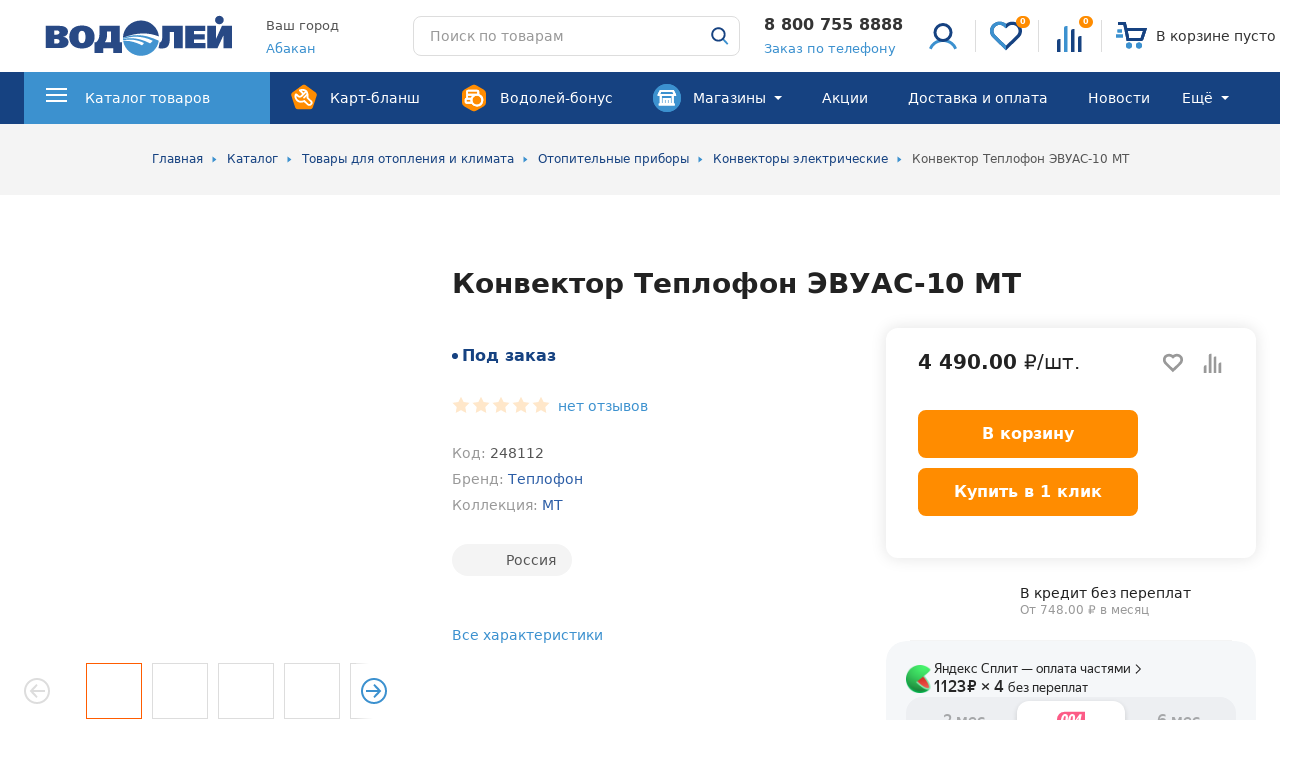

--- FILE ---
content_type: text/html; charset=utf-8
request_url: https://sandbox.pay.yandex.ru/web/f/simple-widget-modal?abuid=3191768771513&ymuid=1768771513123341294&rpcs=85c542b5
body_size: 20518
content:
<!DOCTYPE html>
<html>
<head>
    <meta charset="utf-8"/>
    <meta name="MobileOptimized" content="320"/>
    <meta name="HandheldFriendly" content="true"/>
    <meta name="apple-mobile-web-app-capable" content="yes"/>
    <meta name="viewport" content="width=device-width,initial-scale=1,minimum-scale=1,maximum-scale=1,user-scalable=yes"/>
    <meta http-equiv="X-UA-Compatible" content="IE=EmulateIE7,IE=edge"/>
    <title>Yandex Pay</title>
    <script nonce="waa0Q6MIQp9yJiP+F7DH3w==">
        window.__CONFIG = {
            frame: "simple-widget-modal",
            version: "183",
            env: "prestable",
            reqid: "1768771515455621-12795733718264374957",
            csrfToken: "a84e3bc2b043020f5aab30ea78d269b5c2ba4819:1768771515",
            uid: "",
            parentOrigin: "https:\u002F\u002Fxn--80aaac0ct.xn--b1aedqiqb.xn--p1ai",
            metrikaId: "73147015",
            metrikaSessionId: "",
            frameUrlWhitelist: ["'self'","https:\u002F\u002Fpay.yandex.ru","https:\u002F\u002Fpay.yandex.uz","https:\u002F\u002Ftrust.yandex.ru","https:\u002F\u002Ftrust.yandex.uz","https:\u002F\u002Fsplit.yandex.ru","https:\u002F\u002Fsandbox.split.yandex.ru","https:\u002F\u002Fpay.yandex.ru","https:\u002F\u002Fpay.yandex.uz","https:\u002F\u002Fsandbox.pay.yandex.ru","https:\u002F\u002Fsandbox.pay.yandex.uz","https:\u002F\u002Fmc.yandex.ru","https:\u002F\u002Fmc.yandex.com","https:\u002F\u002Fmc.yandex.uz","https:\u002F\u002Fyandex.ru","https:\u002F\u002Fyandex.uz","https:\u002F\u002Fapi-maps.yandex.ru\u002F","https:\u002F\u002Fcore-renderer-tiles.maps.yandex.net","https:\u002F\u002Fsuggest-maps.yandex.ru","https:\u002F\u002F*.maps.yandex.net","https:\u002F\u002Fyandex.ru","https:\u002F\u002Fforms.yandex.ru","https:\u002F\u002Fbank.yandex.ru","https:\u002F\u002Fsplit.yandex.uz","https:\u002F\u002Fid.yandex.ru\u002Fiframe\u002Fsecurity\u002Fphone-binding","https:\u002F\u002Fid.yandex.uz\u002Fiframe\u002Fsecurity\u002Fphone-binding"],
            features: {"checkoutButtonBL":["276ce4ef-0a4a-4628-850c-4e859129cba320:00"],"inventoryDiscountBnpl3WhiteList":[],"inventoryDiscountBnpl5WhiteList":["8cc6ae20-c62f-48bf-a7f5-5da15a7d958b"],"inventoryDiscountBnplWhiteList":["8cc6ae20-c62f-48bf-a7f5-5da15a7d958b","a5f49c84-0baa-41e1-814f-6f99746a6987"],"inventoryDiscountBnplMerchantDiscounts":{"e65688a5-b620-456b-ba02-c3ca6d4459ff":{"default":0.1},"a5f49c84-0baa-41e1-814f-6f99746a6987":{"default":0.1}},"anonymous-payments-sme-title":{"available":false},"anonymous_payments":{"available":true},"auth_form_single_am_button_ios":{"available":false},"auth_payment_through_am":{"available":false},"badge_cashback_disable":{"available":false},"better_supersplit_upgrade_flow":{"available":true},"better_supersplit_upgrade_flow_autopay":{"available":true},"bind-sbp-before-payment":{"available":false},"bind-sbp-before-split":{"available":true},"binding-and-payment_fullpayment":{"available":false},"binding-and-payment_split-only":{"available":false},"burger-king-success-promo":{"available":false},"button_new_text":{"available":false},"cards_lock_unavailable":{"available":true},"cashback_api_v2":{"available":true},"compare_upgrade_plan_dry_run":{"available":true},"countdown_on_pay_button":{"available":false},"desktop_qr_with_app_link":{"available":true},"disable_am_android":{"available":false},"disable_am_ios":{"available":true},"disable_pay_card_promo":{"available":false},"enable_castrule":{"available":true},"enable_castrule_dry_run":{"available":false},"enable_snow":{"available":true},"enable_winter":{"available":false},"encrypted_plans":{"available":false},"encrypted_plans_dry_run":{"available":false},"force_better_supersplit_upgrade_flow":{"available":true},"force_enable_castrule":{"available":false},"force_enable_plus_card":{"available":false},"initial_feedback":{"available":false},"inventory-006":{"available":false},"inventory-00n":{"available":false},"inventory-discount-bnpl":{"available":false,"additional":{"discountByMerchantId":{"e65688a5-b620-456b-ba02-c3ca6d4459ff":{"default":0.1},"a5f49c84-0baa-41e1-814f-6f99746a6987":{"default":0.1}}}},"inventory-discount-bnpl-10":{"available":false},"inventory-discount-bnpl-3":{"available":false},"inventory-discount-bnpl-5":{"available":false},"inventory-discount-debet":{"available":false,"additional":{"discountByMerchantId":{"e65688a5-b620-456b-ba02-c3ca6d4459ff":{"default":0.1}}}},"inventory-discount-debet-10":{"available":false},"inventory-discount-debet-3":{"available":false},"inventory-discount-debet-5":{"available":false},"ios_use_api_applinks":{"available":false},"is_short_text_for_go_to_payment_button":{"available":false},"kaluga_giveaway":{"available":true},"new_plus_offer":{"available":true},"offers":{"available":true,"additional":{"discount_claim_link":"https:\u002F\u002Fj2af.adj.st\u002Fscreen.open\u002Fopen_main_screen?adj_t=1iqffknw&adj_campaign=paybox&adj_adgroup=success&adj_creative=plus_one_acceptor_newapp","componentBySlugs":{"DiscountClaimPromoFullPayment":["discount-claim-offer","discount_claim_test_2","pay_app_discount_claim"],"NextOrderOffer":["next_order_offer_discount_claim_aliexpress","next_order_offer_discount_claim_letu","next_order_offer_discount_claim_sportmaster_online","next_order_offer_discount_claim_sunlight","next_order_offer_discount_claim_sima","next_order_offer_discount_claim_kari_online","next_order_offer_discount_claim_yandexpay"],"BurgerKingNextOrderOfferPromo":["burger_king_15_pct_2025_discount_claim_with_merchant_id"]},"settings":{"discountClaim":{"title":"Скидка 10% на вторую{br}и третью покупку","description":"Активируйте в приложении{br}Яндекс Пэй","mobileAdjustLink":"https:\u002F\u002Fj2af.adj.st\u002Fscreen.open\u002Fopen_web?url=https%3A%2F%2Fbank.yandex.ru%2Fwebview-sdk%2Fpromocodes%2Fwelcome_pay&auth=yandex&show_navbar=false&control=none&swipe_navigation=true&adj_t=1iqffknw&adj_campaign=paybox&adj_adgroup=frk_october&adj_fallback=https%3A%2F%2Fbank.yandex.ru%2Fmy%3Fmodal%3D%252Fpromocodes%252Fwelcome_pay&adj_redirect_macos=https%3A%2F%2Fbank.yandex.ru%2Fmy%3Fmodal%3D%252Fpromocodes%252Fwelcome_pay","mobileAdjustDeepLink":"yandexbank:\u002F\u002Fscreen.open\u002Fopen_web?url=https%3A%2F%2Fbank.yandex.ru%2Fwebview-sdk%2Fpromocodes%2Fwelcome_pay&auth=yandex&show_navbar=false&control=none&swipe_navigation=true","desktopAdjustLink":"https:\u002F\u002Fj2af.adj.st\u002Fscreen.open\u002Fopen_web?url=https%3A%2F%2Fbank.yandex.ru%2Fwebview-sdk%2Fpromocodes%2Fwelcome_pay&auth=yandex&show_navbar=false&control=none&swipe_navigation=true&adj_t=1iqffknw&adj_campaign=paybox&adj_adgroup=frk_october&adj_fallback=https%3A%2F%2Fbank.yandex.ru%2Fmy%3Fmodal%3D%252Fpromocodes%252Fwelcome_pay&adj_redirect_macos=https%3A%2F%2Fbank.yandex.ru%2Fmy%3Fmodal%3D%252Fpromocodes%252Fwelcome_pay"}}}},"onboarding_fullpayment":{"available":true},"onboarding_split_only":{"available":true},"pay_00x_after_ending":{"available":false},"pay_card_bnpl_preselect":{"available":true},"paybox_payoffline_form":{"available":true},"paybox_payoffline_split":{"available":true},"paybox_payoffline_tips":{"available":false},"paycard_improv":{"available":false},"payoffline_custom_success_screen":{"available":true},"promo-preselect-2months":{"available":false},"redesign_preselect_00n":{"available":false},"repeat_order_discount":{"available":false},"sbp_api_v2":{"available":true},"sbp_preselect":{"available":true},"sbp_priority":{"available":false},"sbp_priority_plus":{"available":true},"sbp_show_inactive":{"available":false},"sbp_split_preselect":{"available":true},"should_redirect_webview_to_auth_form":{"available":false},"show_button_with_deeplink_for_android_webview":{"available":false},"show_button_with_deeplink_for_ios_webview":{"available":false},"show_go_to_payment_button_for_android_webview":{"available":true},"show_go_to_payment_button_for_ios_webview":{"available":true},"show_sbp_as_pay_card":{"available":false},"simplified_phone_auth":{"available":false},"skip_success_screen_and_redirect_to_return_url":{"available":false},"sorry-for-00n":{"available":false},"sorry-for-discounts":{"available":false},"split_fee_hiding_form":{"available":true},"split_fee_hiding_widget":{"available":true},"split_plans_redesign":{"available":true},"split_plans_redesign_full":{"available":true},"thank_you_promo_off":{"available":false},"tracing":{"available":true},"typ_redesign":{"available":false},"webview_block":{"available":true},"xsell_promo":{"available":true,"additional":{"simple_app_link":"https:\u002F\u002Fpay.go.link\u002Fscreen.open\u002Fopen_main_screen?adj_t=1iqffknw&adj_campaign=paybox&adj_adgroup=TYP&adj_creative=fullpayment_big_banner&adj_fallback=https%3A%2F%2Fpay.yandex.ru%2F&adj_redirect_macos=https%3A%2F%2Fpay.yandex.ru%2F","simple_app_split_link":"https:\u002F\u002Fpay.go.link\u002Fscreen.open\u002Fopen_main_screen?adj_t=1iqffknw&adj_campaign=paybox&adj_adgroup=TYP&adj_creative=split_big_banner&adj_fallback=https%3A%2F%2Fpay.yandex.ru%2F&adj_redirect_macos=https%3A%2F%2Fpay.yandex.ru%2F","simple_app_universal_link":"https:\u002F\u002Fpay.go.link\u002Fscreen.open\u002Fopen_main_screen?adj_t=1iqffknw&adj_campaign=paybox&adj_adgroup=TYP&adj_creative=fullpayment_big_banner&adj_fallback=https%3A%2F%2Fpay.yandex.ru%2F&adj_redirect_macos=https%3A%2F%2Fpay.yandex.ru%2F","paid_app_link":"https:\u002F\u002Fj2af.adj.st\u002Fscreen.open\u002Fopen_main_screen?adj_t=1iqffknw&adj_campaign=pay_box&adj_adgroup=success&adj_creative=3&adj_fallback=https%3A%2F%2Fbank.yandex.ru%2Fpay%2F%3Futm_source%3Dpay_box&adj_redirect_macos=https%3A%2F%2Fbank.yandex.ru%2Fpay%2F%3Futm_source%3Dpay_box","seyv_link":"https:\u002F\u002Fj2af.adj.st\u002Fscreen.open\u002Fonboarding?target=savings_promo&adj_t=1qjyfdz4","seyv_universal_link":"yandexbank:\u002F\u002Fscreen.open\u002Fonboarding?target=savings_promo","split_link":"https:\u002F\u002Fj2af.adj.st\u002Fscreen.open\u002Fopen_main_screen?adj_t=1iqffknw&adj_campaign=paybox&adj_adgroup=success&adj_creative=split-TYP&adj_fallback=https%3A%2F%2Fid.yandex.ru%2Fpay%3Fdialog%3Dsplit?utm_source%3Dpaybox%26utm_medium%3Dsuccess_page%26utm_campaign%3Dsplit-TYP&adj_redirect_macos=https%3A%2F%2Fid.yandex.ru%2Fpay%3Fdialog%3Dsplit?utm_source%3Dpaybox%26utm_medium%3Dsuccess_page%26utm_campaign%3Dsplit-TYP"}},"ya_bank_card_balance_polling":{"available":true}},
            abTests: {"flags":{"instant_auth_through_am_android":"1","add_package_to_am_app_redirect_link_by_version":"1"},"experiments":"7iZ1md9N_gy-l4va8_mONA,,","testIds":["1447333"],"boxes":"1447333,0,30"},
            extra: {},
            merchantId: "",
            sourceSearch: "abuid=3191768771513&ymuid=1768771513123341294&rpcs=85c542b5",
            viewSlug: "frame-simple-widget-modal",
            isSandbox: true
        };
    </script>
<link rel="icon" href="https://yastatic.net/s3/pay-static/yandex-pay/frames/_/favicon.ico"/><link rel="icon" type="image/svg+xml" href="https://yastatic.net/s3/pay-static/yandex-pay/frames/_/favicon.svg"/><script nonce="waa0Q6MIQp9yJiP+F7DH3w==">!function(e){var s,o,r=e.YaRumLight={__errors:[],sendErrors:(e,n)=>{r.__errors.push([e,n])}};o=(e,n)=>{r.sendErrors(e,n)},e.addEventListener?(e.addEventListener("error",function(e){o(e.message,{message:e.message,lineno:e.lineno,colno:e.colno,filename:e.filename})}),"Promise"in e&&e.addEventListener("unhandledrejection",function(e){var n,r=e.reason;r&&(n="",e={},r.message?n=r.message:"[object Event]"===(n=String(r))?n="event.type: "+r.type:"[object Object]"===n&&(e.unhandledObject=r),r.target&&r.target.src&&(e.src=r.target.src),r.stack&&(e.stack=r.stack),o("Unhandled rejection: "+n,e))})):(s=e.onerror,e.onerror=function(e,n,r,t){o(String(e),{lineno:r,colno:t,filename:n}),s&&s.apply(this,arguments)})}("undefined"!=typeof self?self:window);</script><script defer="defer" src="//yastatic.net/react/17.0.2/react-with-dom.min.js" data-rcid="3071"></script><link href="https://yastatic.net/s3/pay-static/yandex-pay/frames/static/simple-widget-modal.56277fdc.css" rel="stylesheet" data-rcid="local.static"/></head>
<body>
  <div id="root"></div>
<script defer="defer" src="https://yastatic.net/s3/pay-static/yandex-pay/frames/static/simple-widget-modal.17513fdd.js" data-rcid="local.static"></script><svg xmlns="http://www.w3.org/2000/svg" style="position:absolute;top:-9999px;left:-9999px;visibility:hidden;height:0;width:0;overflow:hidden;"><defs><symbol fill="none" viewBox="0 0 24 24" id="alert-circle"><path fill="currentColor" fill-opacity=".86" fill-rule="evenodd" d="m13.3 3.75 6.93 12a1.5 1.5 0 0 1-1.3 2.25H5.07a1.5 1.5 0 0 1-1.3-2.25l6.93-12c.58-1 2.02-1 2.6 0zm-4.33-1a3.5 3.5 0 0 1 6.06 0l6.93 12A3.5 3.5 0 0 1 18.93 20H5.07a3.5 3.5 0 0 1-3.03-5.25l6.93-12zm3.02 10.75c-.7 0-1.24.52-1.24 1.24 0 .73.55 1.26 1.24 1.26.71 0 1.26-.54 1.26-1.26s-.55-1.24-1.26-1.24zm-1.17-6.48a.5.5 0 0 1 .5-.52h1.36a.5.5 0 0 1 .5.52l-.3 5a.5.5 0 0 1-.5.48h-.75a.5.5 0 0 1-.5-.48l-.3-5z" clip-rule="evenodd"/></symbol><symbol fill="none" viewBox="0 0 24 24" id="alert-filled"><path fill-rule="evenodd" clip-rule="evenodd" d="M8.97 4.25a3.5 3.5 0 0 1 6.06 0l6.93 12a3.5 3.5 0 0 1-3.03 5.25H5.07a3.5 3.5 0 0 1-3.03-5.25l6.93-12zM12 15.5c-.7 0-1.24.52-1.24 1.24 0 .73.55 1.26 1.24 1.26.7 0 1.26-.53 1.26-1.26 0-.72-.55-1.24-1.26-1.24zm-1.18-6.98a.5.5 0 0 1 .5-.52h1.36a.5.5 0 0 1 .5.52l-.3 5a.5.5 0 0 1-.5.48h-.75a.5.5 0 0 1-.5-.48l-.3-5z" fill="currentColor" fill-opacity=".98"/></symbol><symbol fill="none" viewBox="0 0 24 24" id="arrow-right"><path fill="#9397AD" d="m13.59 12-4.8 4.8a1 1 0 0 0 1.42 1.4l5.5-5.5a1 1 0 0 0 0-1.4l-5.5-5.5A1 1 0 0 0 8.8 7.2l4.79 4.8z" opacity=".6"/></symbol><symbol fill="none" viewBox="0 0 36 24" id="card"><path d="M0 6.4c0-2.24 0-3.36.44-4.22A4 4 0 0 1 2.18.44C3.04 0 4.16 0 6.4 0h23.2c2.24 0 3.36 0 4.22.44a4 4 0 0 1 1.74 1.74c.44.86.44 1.98.44 4.22v11.2c0 2.24 0 3.36-.44 4.22a4 4 0 0 1-1.74 1.74c-.86.44-1.98.44-4.22.44H6.4c-2.24 0-3.36 0-4.22-.44a4 4 0 0 1-1.74-1.74C0 20.96 0 19.84 0 17.6V6.4z" fill="#fff"/><path fill="#000" fill-opacity=".5" d="M0 3h36v6H0z"/><path fill-rule="evenodd" clip-rule="evenodd" d="M4.28 12h21.44c.44 0 .6.05.77.13.16.1.29.22.38.38.08.16.13.33.13.77v3.44c0 .44-.05.6-.13.77a.9.9 0 0 1-.38.38c-.16.08-.33.13-.77.13H4.28c-.44 0-.6-.05-.77-.13a.9.9 0 0 1-.38-.38c-.08-.16-.13-.33-.13-.77v-3.44c0-.44.05-.6.13-.77a.9.9 0 0 1 .38-.38c.16-.08.33-.13.77-.13z" fill="#EDEFF2"/><path fill-rule="evenodd" clip-rule="evenodd" d="M6.16 12h2.78L6.2 14.84a1 1 0 0 1-1.44-1.4L6.16 12zm7.86 0h2.78l-3.15 3.27a1 1 0 0 1-1.44-1.4L14.02 12zm7.45 0h2.78l-3.15 3.27a1 1 0 0 1-1.44-1.4L21.47 12z" fill="#FCE45E"/><path fill-rule="evenodd" clip-rule="evenodd" d="m6.16 18 2.74-2.84a1 1 0 0 1 1.44 1.4L8.94 18H6.16zm7.45 0 2.74-2.84a1 1 0 0 1 1.44 1.4L16.39 18h-2.78zm10.19-2.84L21.06 18h2.78l1.4-1.45a1 1 0 0 0-1.44-1.39z" fill="#FFBA8F"/></symbol><symbol fill="none" viewBox="0 0 44 44" id="card-colored"><path d="M0 15.16c0-2.74 0-4.11.53-5.16a4.89 4.89 0 0 1 2.14-2.13c1.05-.54 2.41-.54 5.15-.54h28.36c2.74 0 4.1 0 5.15.54A4.89 4.89 0 0 1 43.47 10c.53 1.05.53 2.42.53 5.16v13.68c0 2.74 0 4.11-.53 5.16a4.89 4.89 0 0 1-2.14 2.13c-1.05.54-2.41.54-5.15.54H7.82c-2.74 0-4.1 0-5.15-.54A4.89 4.89 0 0 1 .53 34C0 32.95 0 31.58 0 28.84V15.16z" fill="#F3F5F7"/><path d="M0 15.16c0-2.74 0-4.11.53-5.16a4.89 4.89 0 0 1 2.14-2.13c1.05-.54 2.41-.54 5.15-.54h28.36c2.74 0 4.1 0 5.15.54A4.89 4.89 0 0 1 43.47 10c.53 1.05.53 2.42.53 5.16v13.68c0 2.74 0 4.11-.53 5.16a4.89 4.89 0 0 1-2.14 2.13c-1.05.54-2.41.54-5.15.54H7.82c-2.74 0-4.1 0-5.15-.54A4.89 4.89 0 0 1 .53 34C0 32.95 0 31.58 0 28.84V15.16z" fill="url(#card-colored_a)" fill-opacity=".2"/><path d="M7.82 7.83h28.36c1.38 0 2.38 0 3.17.07.78.06 1.31.19 1.75.41.83.42 1.5 1.1 1.92 1.92.23.44.35.97.42 1.76.06.79.06 1.79.06 3.17v13.68c0 1.38 0 2.38-.06 3.17a4.59 4.59 0 0 1-.42 1.76c-.42.83-1.1 1.5-1.92 1.92-.44.22-.97.35-1.75.41-.8.07-1.8.07-3.17.07H7.82c-1.38 0-2.38 0-3.17-.07a4.59 4.59 0 0 1-1.75-.41 4.39 4.39 0 0 1-1.92-1.92 4.59 4.59 0 0 1-.42-1.76C.5 31.22.5 30.22.5 28.84V15.16c0-1.38 0-2.38.06-3.17.07-.79.2-1.32.42-1.76.42-.83 1.1-1.5 1.92-1.92.44-.22.97-.35 1.75-.41.8-.07 1.8-.07 3.17-.07z" stroke="#000" stroke-opacity=".02"/><path fill="#000" fill-opacity=".5" d="M0 11h44v7.33H0z"/><path fill-rule="evenodd" clip-rule="evenodd" d="M5.23 22h26.2c.55 0 .75.06.94.16.2.11.36.27.47.47.1.2.16.4.16.94v4.2c0 .54-.06.74-.16.94-.11.2-.27.35-.47.46-.2.1-.4.16-.94.16H5.23c-.54 0-.74-.05-.94-.16-.2-.1-.35-.26-.46-.46-.1-.2-.16-.4-.16-.94v-4.2c0-.55.05-.75.16-.94.1-.2.26-.36.46-.47.2-.1.4-.16.94-.16z" fill="#fff"/><path fill-rule="evenodd" clip-rule="evenodd" d="M7.53 22h3.4l-3.35 3.47a1.22 1.22 0 1 1-1.76-1.7L7.53 22zm9.61 0h3.4l-3.86 4a1.22 1.22 0 0 1-1.76-1.7l2.22-2.3zm9.1 0h3.4l-3.85 4a1.22 1.22 0 1 1-1.76-1.7l2.21-2.3z" fill="#FCE45E"/><path fill-rule="evenodd" clip-rule="evenodd" d="m7.53 29.33 3.35-3.46a1.22 1.22 0 1 1 1.76 1.7l-1.71 1.76h-3.4zm9.1 0 3.35-3.46a1.22 1.22 0 1 1 1.76 1.7l-1.7 1.76h-3.4zm12.46-3.46-3.35 3.46h3.4l1.7-1.77a1.22 1.22 0 1 0-1.75-1.7z" fill="#FFBA8F"/><defs></defs></symbol><linearGradient id="card-colored_a" x1="1" y1="36" x2="43.5" y2="8" gradientUnits="userSpaceOnUse"><stop offset=".01" stop-color="#FFA78A"/><stop offset=".51" stop-color="#F07CE5" stop-opacity="0"/><stop offset="1" stop-color="#AD74FF"/></linearGradient><symbol fill="none" viewBox="0 0 26 26" id="card-filled"><path fill="currentColor" fill-rule="evenodd" d="M19.23 4.33H6.67c-.68 0-1.38 0-1.97.08-.68.1-1.53.33-2.24 1.03-.7.71-.94 1.56-1.03 2.24-.08.59-.08 1.3-.08 1.96v6.71c0 .68 0 1.38.08 1.97.1.68.33 1.53 1.03 2.24.71.7 1.56.94 2.24 1.03.59.08 1.3.08 1.97.08h12.66c.68 0 1.38 0 1.97-.08.68-.1 1.53-.33 2.24-1.03.7-.71.94-1.56 1.03-2.24.08-.59.08-1.3.08-1.96V9.65c0-.68 0-1.38-.08-1.97a3.76 3.76 0 0 0-1.03-2.24 3.82 3.82 0 0 0-2.24-1.03c-.59-.08-1.3-.08-1.97-.08h-.1zM6.5 8.67a1.08 1.08 0 1 0 0 2.16h4.33a1.08 1.08 0 1 0 0-2.16H6.5z" clip-rule="evenodd"/></symbol><symbol fill="none" viewBox="0 0 24 24" id="card-outline"><path fill-rule="evenodd" clip-rule="evenodd" d="M17.75 4H6.15c-.62 0-1.27 0-1.81.07-.63.09-1.41.3-2.06.96a3.47 3.47 0 0 0-.96 2.06c-.07.54-.07 1.2-.07 1.81V15.1c0 .62 0 1.27.07 1.81.09.63.3 1.41.96 2.06.65.66 1.43.87 2.06.96.54.07 1.2.07 1.81.07h11.7c.62 0 1.27 0 1.81-.07.63-.09 1.41-.3 2.06-.96.66-.65.87-1.43.96-2.06.07-.54.07-1.2.07-1.81V8.9c0-.62 0-1.27-.07-1.81-.09-.63-.3-1.41-.96-2.06a3.47 3.47 0 0 0-2.06-.96C19.12 4 18.46 4 17.85 4h-.1zM3.25 9c0-1.41 0-2.12.44-2.56C4.13 6 4.84 6 6.25 6h11.5c1.41 0 2.12 0 2.56.44.44.44.44 1.15.44 2.56v6c0 1.41 0 2.12-.44 2.56-.44.44-1.15.44-2.56.44H6.25c-1.41 0-2.12 0-2.56-.44-.44-.44-.44-1.15-.44-2.56V9zM7 9a1 1 0 1 0 0 2h4a1 1 0 1 0 0-2H7z" fill="currentColor" fill-opacity=".98"/></symbol><symbol fill="none" viewBox="0 0 28 28" id="cart"><path fill="currentColor" d="M10.66 3.3h.6a.49.49 0 0 1 .44.7l-3.05 6.11H6.03l3.8-6.33c.17-.3.49-.47.83-.47z"/><path fill="currentColor" fill-rule="evenodd" d="m4.57 14.32 1.66 7.3c.17.75.26 1.12.47 1.43.17.26.44.5.72.64.33.16.7.2 1.44.26 1.38.13 3.26.26 5.14.26s3.76-.13 5.14-.26c.74-.06 1.1-.1 1.44-.26.28-.15.55-.38.72-.64.21-.3.3-.68.47-1.44l1.66-7.3c-2.23.3-5.83.66-9.43.66-3.6 0-7.2-.37-9.43-.65z" clip-rule="evenodd"/><path fill="currentColor" d="m21.97 10.11-3.8-6.33a.97.97 0 0 0-.83-.47h-.6a.49.49 0 0 0-.44.7l3.05 6.1h2.62zM3.3 11.99v.28a.99.99 0 0 0 .88.9c1.72.27 5.77.83 9.82.83a67.7 67.7 0 0 0 9.93-.85.97.97 0 0 0 .76-.88v-.28a.97.97 0 0 0-.9-.9H4.21a.97.97 0 0 0-.9.9z"/></symbol><symbol fill="none" viewBox="0 0 20 20" id="check"><path d="M16.43 3.65a.83.83 0 1 1 1.31 1.03L8.89 15.94a1.25 1.25 0 0 1-1.94.04L2.7 10.95a.83.83 0 1 1 1.27-1.07l3.92 4.63 8.54-10.86z" fill="currentColor" fill-opacity=".86"/></symbol><symbol fill="none" viewBox="0 0 24 24" id="check-filled"><path fill="currentColor" fill-opacity=".98" d="M22 12a10 10 0 1 1-20 0 10 10 0 0 1 20 0zm-4.84-4.25a1 1 0 0 0-1.4.09l-5.27 5.92-2.26-2.44a1 1 0 0 0-1.46 1.36l2.62 2.84c.56.61 1.51.65 2.12.09l.05-.05.05-.06 5.64-6.34a1 1 0 0 0-.09-1.4z"/></symbol><symbol fill="none" viewBox="0 0 17 10" id="chevron-down"><path d="M14.91.89a1 1 0 0 1 1.42 1.41L9.68 8.95a1.5 1.5 0 0 1-2.12 0L.91 2.3A1 1 0 1 1 2.33.9l6.3 6.3L14.9.88z" fill="currentColor"/></symbol><symbol fill="none" viewBox="0 0 24 24" id="chevron-left"><path d="M15.7 18.3a1 1 0 0 1-1.4 1.4l-6.65-6.64a1.5 1.5 0 0 1 0-2.12l6.64-6.65a1 1 0 1 1 1.42 1.42L9.4 12l6.3 6.3z" fill="currentColor"/></symbol><symbol fill="none" viewBox="0 0 24 24" id="chevron-right"><path d="M8.3 5.7a1 1 0 0 1 1.4-1.4l6.65 6.64a1.5 1.5 0 0 1 0 2.12l-6.64 6.65a1 1 0 0 1-1.42-1.42L14.6 12l-6.3-6.3z" fill="currentColor"/></symbol><symbol fill="none" viewBox="0 0 9 10" id="chevron-right-bold"><path d="M5.4 5 2.7 7.7a.56.56 0 1 0 .8.8l3.08-3.1a.56.56 0 0 0 0-.8L3.5 1.51a.56.56 0 1 0-.8.8L5.4 5z" fill="currentColor"/></symbol><symbol fill="none" viewBox="0 0 24 24" id="close"><path fill="currentColor" fill-opacity=".86" d="M19.2 6.2a1 1 0 0 0-1.4-1.4L12 10.58l-5.8-5.8a1 1 0 0 0-1.4 1.42L10.58 12l-5.8 5.8a1 1 0 1 0 1.42 1.4L12 13.42l5.8 5.8a1 1 0 0 0 1.4-1.42L13.42 12l5.8-5.8z"/></symbol><symbol viewBox="0 0 20 20" fill="none" id="copy"><path d="M6.67 4.17h6.49c.93 0 1.27.1 1.6.27.35.19.61.45.8.8.18.33.27.67.27 1.6v6.5a.83.83 0 1 0 1.67 0V6.76c0-1.48-.15-2.02-.45-2.56-.29-.55-.71-.97-1.26-1.26-.54-.3-1.08-.45-2.56-.45H6.67a.83.83 0 1 0 0 1.67zm-1.5 1.66c-.73 0-1.16.04-1.6.28-.34.18-.61.45-.8.79-.23.44-.27.87-.27 1.6v6.33c0 .73.04 1.16.28 1.6.18.34.45.61.79.8.44.23.87.27 1.6.27h6.33c.73 0 1.16-.04 1.6-.28.34-.18.6-.45.79-.79.24-.44.28-.87.28-1.6V8.5c0-.73-.04-1.16-.28-1.6a1.9 1.9 0 0 0-.79-.79c-.44-.24-.87-.28-1.6-.28H5.17zm-.82 1.75a.43.43 0 0 1 .17-.05c.11-.02.3-.03.65-.03h6.33c.35 0 .54.01.65.03.09.01.12.03.16.05.05.03.08.06.1.1.03.05.05.08.06.17.02.11.03.3.03.65v6.33c0 .35-.01.54-.03.65a.43.43 0 0 1-.05.17.23.23 0 0 1-.1.1.43.43 0 0 1-.17.05c-.11.02-.3.03-.65.03H5.17c-.35 0-.54 0-.65-.03a.43.43 0 0 1-.17-.05.23.23 0 0 1-.1-.1.43.43 0 0 1-.05-.17c-.02-.11-.03-.3-.03-.65V8.5c0-.35 0-.54.03-.65a.43.43 0 0 1 .05-.16.23.23 0 0 1 .1-.1z" fill="currentColor" fill-opacity=".98"/></symbol><symbol fill="none" viewBox="0 0 81 80" id="default-merchant"><rect x=".5" width="80" height="80" rx="40" fill="#CC7ACC"/><path d="M50.5 30v-1.57a10.29 10.29 0 0 0-9.02-10.38A10 10 0 0 0 30.5 28v2h-4.6a1.4 1.4 0 0 0-1.4 1.4v25.2a1.4 1.4 0 0 0 1.4 1.4h29.2a1.4 1.4 0 0 0 1.4-1.4V31.4a1.4 1.4 0 0 0-1.4-1.4h-4.6zm-16-2a6 6 0 1 1 12 0v2h-12v-2zm-2 15a3 3 0 1 1 0-6 3 3 0 0 1 0 6zm16 0a3 3 0 1 1 0-6 3 3 0 0 1 0 6z" fill="#fff" fill-opacity=".98"/></symbol><symbol fill="none" viewBox="0 0 40 40" id="edit-outline"><path d="M24.54 12.47 10.95 26.06c-.29.29-.52.63-.69 1.01l-2.8 5.15 5.46-2.49c.38-.16.73-.4 1.02-.69l13.58-13.58a8.26 8.26 0 0 0-1.32-1.67 8.26 8.26 0 0 0-1.66-1.32zm2.35-2.35a12.43 12.43 0 0 1 2.98 2.99l2.4-2.4c.22-.22.3-.57.17-.87a4.15 4.15 0 0 0-.95-1.34c-.46-.46-.9-.77-1.33-.95a.81.81 0 0 0-.88.18l-2.4 2.4zM7.28 25.8a6.5 6.5 0 0 1 1.37-2.03L26.98 5.43a4.06 4.06 0 0 1 4.4-.89c.86.35 1.66.9 2.41 1.66a7.34 7.34 0 0 1 1.66 2.41 4.06 4.06 0 0 1-.89 4.4L16.24 31.34a6.5 6.5 0 0 1-2.03 1.38l-5.6 2.4a2.84 2.84 0 0 1-3.73-3.73l2.4-5.6z" fill="currentColor"/></symbol><symbol fill="none" viewBox="0 0 21 20" id="help"><path fill="currentColor" d="M18.93 10a8.33 8.33 0 1 1-16.66 0 8.33 8.33 0 0 1 16.66 0zm-1.66 0a6.67 6.67 0 1 0-13.34 0 6.67 6.67 0 0 0 13.34 0zm-7.71 3.54c0-.6.46-1.04 1.03-1.04.6 0 1.05.43 1.05 1.04 0 .6-.46 1.04-1.05 1.04a1.02 1.02 0 0 1-1.03-1.04zm1.23-8.12c-1.8 0-3.15 1.03-3.15 2.7v.03c0 .22.19.41.42.41h.67c.2 0 .36-.16.36-.36 0-.94.72-1.44 1.7-1.44.95 0 1.57.5 1.57 1.21 0 .68-.35 1-1.22 1.4l-.25.1c-.74.33-1.01.81-1.01 1.66v.12c0 .23.18.42.41.42h.62c.23 0 .41-.2.41-.42v-.03c0-.37.1-.52.4-.66l.25-.11c1.05-.48 1.84-1.1 1.84-2.46V7.9c0-1.43-1.25-2.5-3.02-2.5z"/></symbol><symbol viewBox="0 0 11 11" fill="none" id="icon"><path fill-rule="evenodd" clip-rule="evenodd" d="M6.02.81a1 1 0 0 0-1.04 0L.86 3.33a.75.75 0 0 0-.36.64v.36c0 .41.34.75.75.75h8.5c.41 0 .75-.34.75-.75v-.36c0-.26-.14-.5-.36-.64L6.02.8zM3.5 2.89l-1.95.94c-.22.1-.13.44.11.43 0 0 1.99-.18 3.1-.18h1.5c1.11 0 3.1.18 3.1.18.24.01.33-.33.11-.43l-1.95-.94L5.5 1.66 3.49 2.9zM1.25 6.08a.5.5 0 0 1 1 0v2.5a.5.5 0 0 1-1 0v-2.5zm2.5 0a.5.5 0 0 1 1 0v2.5a.5.5 0 0 1-1 0v-2.5zm3-.5a.5.5 0 0 0-.5.5v2.5a.5.5 0 0 0 1 0v-2.5a.5.5 0 0 0-.5-.5zm2 .5a.5.5 0 0 1 1 0v2.5a.5.5 0 0 1-1 0v-2.5zm-8.25 4c0-.28.22-.5.5-.5h9a.5.5 0 0 1 0 1H1a.5.5 0 0 1-.5-.5z" fill="currentColor"/></symbol><symbol fill="none" viewBox="0 0 32 32" id="icon-check-success-dark"><rect width="32" height="32" rx="16" fill="#121214"/><path d="M29 16a13 13 0 1 1-26 0 13 13 0 0 1 26 0zm-6.29-5.52a1.3 1.3 0 0 0-1.83.1l-6.85 7.7-2.92-3.16a1.3 1.3 0 0 0-1.92 1.76l3.42 3.7c.73.8 1.96.84 2.75.11l.07-.07.07-.07 7.32-8.24a1.3 1.3 0 0 0-.1-1.83z" fill="#55C776"/></symbol><symbol fill="none" viewBox="0 0 32 32" id="icon-check-success-light"><rect width="32" height="32" rx="16" fill="#fff" fill-opacity=".98"/><path d="M29 16a13 13 0 1 1-26 0 13 13 0 0 1 26 0zm-6.29-5.52a1.3 1.3 0 0 0-1.83.1l-6.85 7.7-2.92-3.16a1.3 1.3 0 0 0-1.92 1.76l3.42 3.7c.73.8 1.96.84 2.75.11l.07-.07.07-.07 7.32-8.24a1.3 1.3 0 0 0-.1-1.83z" fill="#55C776"/></symbol><symbol viewBox="0 0 24 24" fill="none" id="info"><path d="M22 12a10 10 0 1 1-20 0 10 10 0 0 1 20 0zm-2 0a8 8 0 1 0-16 0 8 8 0 0 0 16 0zm-8.54 5.5c-1.02 0-1.36-.62-1.36-1.2 0-.25.08-.62.14-.83l1.07-4.61h-1.25a.25.25 0 0 1-.25-.31l.08-.33a.35.35 0 0 1 .28-.26l2.84-.5a.5.5 0 0 1 .57.6l-1.44 5.99a.19.19 0 0 0 .33.16l1.17-1.42a.32.32 0 0 1 .51.39l-.7 1c-.73 1.08-1.4 1.32-1.99 1.32zm.34-9.86c0 .5.4.93 1.1.93.69 0 1.2-.38 1.35-.99.03-.12.04-.26.04-.37 0-.5-.4-.93-1.1-.93-.67 0-1.2.38-1.34 1a1.6 1.6 0 0 0-.05.36z" fill="currentColor"/></symbol><symbol fill="none" viewBox="0 0 40 40" id="info-step-1"><rect width="40" height="40" fill="#c1f79b" rx="20"/><path fill="currentColor" fill-opacity=".86" d="M17 28.34v-.72c0-.34.28-.62.62-.62H20V13h-2.38a.62.62 0 0 1-.62-.62v-.76c0-.34.28-.62.62-.62h3.36A1 1 0 0 1 22 12.02V27h2.36c.34 0 .62.28.62.62v.72c0 .35-.28.63-.62.63h-6.74a.62.62 0 0 1-.62-.62"/></symbol><symbol fill="none" viewBox="0 0 40 40" id="info-step-2"><rect width="40" height="40" fill="#c1f79b" rx="20"/><path fill="#000" fill-opacity=".86" d="M14 28.2v-.98c0-.3.1-.6.34-.8l6.12-5.06c1.66-1.38 3.54-3 3.54-5.14 0-1.94-1.52-3.22-3.94-3.22-2.16 0-3.68 1.04-4.02 3.14-.04.3-.26.52-.56.52h-.8c-.38 0-.68-.3-.64-.68.42-3.18 2.8-4.98 6.04-4.98 3.54 0 5.92 2.12 5.92 5.2 0 3-2.34 5.1-4.32 6.74L16.74 27h8.64c.34 0 .62.28.62.62v.76c0 .34-.28.62-.62.62H14.8a.78.78 0 0 1-.8-.8"/></symbol><symbol fill="none" viewBox="0 0 40 40" id="info-step-3"><rect width="40" height="40" fill="#c1f79b" rx="20"/><path fill="#000" fill-opacity=".86" d="M13.99 24.7c-.08-.42.22-.74.62-.74h.8c.28 0 .48.18.56.46.5 1.98 2.24 2.58 3.9 2.58 2.42 0 4-1.3 4-3.16S22.27 21 20 21h-1.52a.62.62 0 0 1-.62-.62v-.76c0-.34.28-.62.62-.62h1.56c1.94 0 3.56-1.16 3.56-3.12 0-1.9-1.52-2.88-3.78-2.88-1.86 0-3.22.72-3.6 2.08-.08.28-.28.46-.56.46h-.82c-.4 0-.72-.32-.62-.74.64-2.64 2.96-3.8 5.6-3.8 3.28 0 5.78 1.86 5.78 4.74 0 1.84-1 3.3-2.64 4.14 1.82.76 2.9 2.2 2.9 4.04 0 2.98-2.62 5.08-5.96 5.08-2.74 0-5.36-1.3-5.92-4.3"/></symbol><symbol fill="none" viewBox="0 0 24 24" id="lock"><path fill-rule="evenodd" clip-rule="evenodd" d="M12 3a5 5 0 0 1 5 5v2c.77.02 1.25.07 1.64.27a2.5 2.5 0 0 1 1.09 1.1C20 11.9 20 12.6 20 14v3c0 1.4 0 2.1-.27 2.63a2.5 2.5 0 0 1-1.1 1.1C18.1 21 17.4 21 16 21H8c-1.4 0-2.1 0-2.63-.27a2.5 2.5 0 0 1-1.1-1.1C4 19.1 4 18.4 4 17v-3c0-1.4 0-2.1.27-2.63a2.5 2.5 0 0 1 1.1-1.1c.38-.2.86-.25 1.63-.26V8a5 5 0 0 1 5-5zm3 5v2H9V8a3 3 0 1 1 6 0z" fill="currentColor"/></symbol><symbol fill="none" viewBox="0 0 26 26" id="market-filled"><path fill="currentColor" d="M22.2 6.5h-14l-.4-1.7a2.4 2.4 0 0 0-2.1-1.5H3.3a1 1 0 1 0 0 2.1h2.4l2.7 10.2c.3 1 1.4 1.7 2.5 1.6L22 15.3c1-.2 1.8-1 1.8-2.1v-5c0-1-.7-1.7-1.6-1.7zM7.6 22.8a2.2 2.2 0 1 0 0-4.4 2.2 2.2 0 0 0 0 4.4zm10.8 0a2.2 2.2 0 1 0 0-4.4 2.2 2.2 0 0 0 0 4.4z"/></symbol><symbol fill="none" viewBox="0 0 70 70" id="merchant-goldapple"><path d="M35 70a35 35 0 1 0 0-70 35 35 0 0 0 0 70z" fill="#DCFF00"/><path d="m49.67 31.14.44.19c1.33.53 1 .12 1.14 1.62.1 1.17-.3 1.78-1.38 2.24-1.6.67-3.12 1.54-4.67 2.31-.86.43-1.74.81-2.64 1.23l3.78 1.36 4.34 1.56c.39.13.58.32.55.75a14.9 14.9 0 0 0 0 1.67c.01.35-.13.53-.44.68l-6.75 3.39a5.9 5.9 0 0 1-4 .58.6.6 0 0 0-.5.18 13.82 13.82 0 0 1-5.36 4.21c-1.85.86-3.65 1.82-5.46 2.75a1.15 1.15 0 0 1-1 .08c-2.99-1.06-5.98-2.1-8.97-3.13-.38-.13-.54-.3-.51-.71.03-.54.03-1.08 0-1.61-.03-.44.12-.66.51-.86 2.13-1.04 4.25-2.11 6.36-3.19.5-.25.97-.57 1.57-.94l-4.8-1.69c-1.05-.37-2.09-.75-3.15-1.1-.39-.12-.52-.32-.49-.71.04-.54.04-1.08.01-1.61-.03-.43.14-.64.53-.78.41-.15.8-.35 1.31-.58-.51-.18-.92-.36-1.34-.47-.4-.11-.54-.33-.5-.72.04-.24.04-.49 0-.72-.18-.97.27-1.44 1.13-1.83 1.95-.9 3.84-1.92 5.77-2.87.66-.32 1.35-.56 2.15-.88-.28-.13-.46-.24-.65-.3-2.6-.92-5.21-1.84-7.82-2.73-.4-.14-.51-.35-.59-.78-.24-1.46.35-2.23 1.7-2.79 1.8-.74 3.52-1.73 5.27-2.6a5.97 5.97 0 0 1 4.24-.69.49.49 0 0 0 .42-.12c1.58-2.22 3.83-3.56 6.23-4.7 1.57-.76 3.1-1.6 4.66-2.38.26-.11.55-.14.82-.06 3.06 1.02 6.1 2.07 9.16 3.09.38.13.54.3.5.71-.04.68.18 1.5-.13 2-.3.5-1.11.67-1.7.98l-5.3 2.68c-.45.22-.85.52-1.38.85.28.11.44.19.6.24 2.4.86 4.81 1.72 7.23 2.54.54.18.74.44.68 1-.06.58.15 1.27-.1 1.73-.24.44-.93.62-1.47.93zM30.4 21.97l.24.11 8.54 2.98c.33.11.47-.04.63-.25 1.2-1.55 2.63-2.81 4.4-3.68 1.87-.9 3.7-1.86 5.57-2.79l.52-.3c-3-1.03-5.94-2.02-8.87-3a.76.76 0 0 0-.52.07c-2.3 1.18-4.62 2.34-6.9 3.57a11.1 11.1 0 0 0-3.61 3.29zm-11 28.08c2.96 1.04 5.8 2.03 8.63 3 .22.07.55 0 .78-.12 2.09-1.03 4.17-2.09 6.25-3.13a8.67 8.67 0 0 0 2.58-2.08c.21-.24.21-.42.07-.73-.35-.75-.73-1.52-.84-2.32-.15-.98-.04-2-.04-3.07-.44.27-.81.52-1.2.72-2.37 1.2-4.73 2.4-7.1 3.56-.21.1-.52 0-.78 0-.2 0-.45-.04-.61.05-.92.52-1.8 1.1-2.72 1.6-1.62.85-3.27 1.65-5.01 2.52zm.04-24.08c.3.1.47.18.64.24 2.57.89 5.15 1.76 7.7 2.67.47.16.82.12 1.26-.09 2.61-1.28 5.13-2.77 7.89-3.8l-.5-.2c-2.17-.75-4.35-1.46-6.5-2.26a4.6 4.6 0 0 0-3.68.08c-2.24 1.05-4.45 2.19-6.81 3.36zm16.66 9.3c-2.56-.89-5.08-1.72-7.56-2.65a3 3 0 0 0-2.45.08l-.55.26-5.7 2.87c-.12.06-.23.14-.4.25 2.93 1.02 5.78 2.02 8.63 3 .18.05.36.03.52-.04l7.5-3.77zm1.92-7.55c-.46 0-.81-.06-1.14.02-.55.13-1.1.31-1.61.55-1.5.72-2.99 1.48-4.48 2.22l-2.6 1.3 8.67 3.03c-.36-2.5.1-4.79 1.16-7.12zm12.23.4c-.23-.09-.39-.16-.56-.21-2.21-.79-4.43-1.56-6.64-2.34-.94-.34-.93-.32-1.55.47-.19.23-.2.39-.02.62.59.78.92 1.7.98 2.67.05.93.01 1.86.01 2.77l7.78-3.97zm-8.9 17.7c.96.18 1.74-.07 2.5-.45l5.95-2.99.32-.22-7.64-2.75c.2 2.28-.2 4.36-1.12 6.42zM19.4 40.07l8.63 2.99c.17.05.36.04.52-.04 2.35-1.18 4.71-2.34 7.03-3.57.71-.38 1.3-1 1.94-1.5l-.16-.28c-.63.2-1.3.32-1.9.6-2.23 1.08-4.44 2.2-6.65 3.34a1.27 1.27 0 0 1-1.1.08c-2.08-.74-4.15-1.46-6.24-2.17a1.17 1.17 0 0 0-.68-.06c-.43.14-.84.36-1.39.6zm8.66 15.28a8.42 8.42 0 0 1 0-.96c.06-.46-.11-.67-.56-.82-1.81-.6-3.6-1.25-5.4-1.87l-3.2-1.12c0 .35.03.6-.01.85-.09.57.15.8.68.98 1.73.56 3.43 1.18 5.14 1.78l3.35 1.16zm0-10.07c0-.33-.03-.55 0-.77.12-.6-.17-.83-.7-1-1.62-.54-3.22-1.13-4.83-1.7l-3.6-1.26-.01.83c-.07.53.13.78.65.95 1.7.56 3.36 1.17 5.04 1.75 1.11.4 2.23.78 3.45 1.2zm.02-14.22a3.96 3.96 0 0 1 0-.55c.11-.65-.16-.93-.79-1.13-1.64-.5-3.25-1.11-4.88-1.67l-3.42-1.16-.05.45c-.1.63.14.94.77 1.14 1.65.51 3.26 1.12 4.88 1.7l3.49 1.22zm-9.06 5.6c-.27 1.08-.2 1.22.74 1.56l7.75 2.71.55.18a3.35 3.35 0 0 1 0-.48c.1-.62-.13-.92-.77-1.13-2.26-.74-4.5-1.56-6.76-2.34l-1.5-.5H19zm31.14-4.45c0-.06-.02-.1-.03-.16-.38-.14-.76-.3-1.14-.4a.7.7 0 0 0-.47.04c-1.57.78-3.17 1.54-4.7 2.4-.75.42-1.39 1.05-2.08 1.58l.17.27c2.99-.71 5.45-2.6 8.25-3.73zm-10.62 2.13c.67-1.34.88-4.23.12-5.04-.53 1.66-.76 3.29-.12 5.04zm.17 5.04c-.58 1.62-.85 3.25-.15 4.9.6-1.63.82-3.26.16-4.9z" fill="#000"/></symbol><symbol fill="none" viewBox="0 0 70 70" id="merchant-sportmaster"><path d="M35 70a35 35 0 1 0 0-70 35 35 0 0 0 0 70z" fill="#1551E5"/><path d="m38.65 38.3 11.98-13.54L37.2 30.1l-25-5.2 26.44 13.4z" fill="#F01"/><path d="m12.73 50.03 15.63-6.25 29.43 6.5-31.26-16.01-13.8 15.76zm22.92-30.35a4.17 4.17 0 0 0-3.9 4.43 4.62 4.62 0 0 0 4.55 3.9 4.16 4.16 0 0 0 3.9-4.55 4.17 4.17 0 0 0-4.55-3.9" fill="#fff"/></symbol><symbol fill="none" viewBox="0 0 24 24" id="message"><path fill-rule="evenodd" clip-rule="evenodd" d="M12.25 4.25c-4.34 0-7.75 3.3-7.75 7.25 0 1.55.5 2.64 1.7 3.97a7.1 7.1 0 0 0 .42.44l.26.26a1.4 1.4 0 0 1 .35 1.43c-.06.2-.16.4-.25.55l-.3.53-.05.07-.53.92c1.39.1 3.61.16 6.02-.15 4.7-.6 7.88-4.05 7.88-8.02 0-3.95-3.41-7.25-7.75-7.25zM2.5 11.5c0-5.16 4.42-9.25 9.75-9.25S22 6.34 22 11.5c0 5.14-4.08 9.3-9.62 10a33.4 33.4 0 0 1-7.86.03c-.86-.11-1.14-1.01-.83-1.6a45.41 45.41 0 0 1 1.47-2.65 9.07 9.07 0 0 1-.46-.48c-1.41-1.6-2.2-3.13-2.2-5.3zm2.92 6.03z" fill="#000" fill-opacity=".86"/></symbol><symbol fill="none" viewBox="0 0 24 24" id="message-question"><path fill="currentColor" d="M12.94 15.99a1.08 1.08 0 1 1-2.15 0 1.08 1.08 0 0 1 2.15 0zM10.6 9.57c0-.37.14-.6.35-.76.25-.19.62-.31 1.05-.31.42 0 .8.13 1.05.32.22.16.36.4.36.75 0 .43-.2.66-.87 1.13l-.12.08c-.57.39-1.6 1.1-1.6 2.46a1 1 0 1 0 2 0c0-.24.1-.37.87-.9v-.01c.64-.45 1.72-1.2 1.72-2.76 0-1.02-.46-1.82-1.15-2.34A3.76 3.76 0 0 0 12 6.5c-.77 0-1.6.22-2.26.72a2.89 2.89 0 0 0-1.15 2.35 1 1 0 0 0 2 0z" fill-opacity=".86"/><path fill="currentColor" fill-rule="evenodd" clip-rule="evenodd" d="M1.72 11.47c0-5.44 4.66-9.75 10.28-9.75 5.62 0 10.28 4.31 10.28 9.75 0 5.42-4.3 9.81-10.15 10.55-4.01.51-7.54.12-8.3.02-.89-.11-1.18-1.04-.86-1.65.56-1.07 1-1.8 1.3-2.31L4.3 18l.24-.41-.02-.03-.5-.5c-1.48-1.68-2.3-3.3-2.3-5.59zM12 3.77c-4.6 0-8.22 3.5-8.22 7.7 0 1.65.54 2.8 1.8 4.21.14.17.27.3.38.41l.07.06.27.28c.11.12.28.32.38.62.1.33.06.62-.02.86-.06.21-.16.41-.26.58l-.32.56-.05.08-.58 1c1.46.1 3.84.18 6.42-.15 4.99-.63 8.35-4.29 8.35-8.5 0-4.2-3.62-7.7-8.22-7.7z" fill-opacity=".86"/></symbol><symbol viewBox="0 0 36 25" fill="none" id="new-card"><path d="M0 6.44C0 4.2 0 3.08.44 2.22A4 4 0 0 1 2.18.48C3.04.04 4.16.04 6.4.04h23.2c2.24 0 3.36 0 4.22.44a4 4 0 0 1 1.74 1.74c.44.86.44 1.98.44 4.22v11.2c0 2.24 0 3.36-.44 4.21a4 4 0 0 1-1.74 1.75c-.86.44-1.98.44-4.22.44H6.4c-2.24 0-3.36 0-4.22-.44a4 4 0 0 1-1.74-1.75C0 21 0 19.89 0 17.64V6.44z" fill="#E1E3E8"/><path fill="#000" fill-opacity=".5" d="M0 3.04h36v6H0z"/><path fill-rule="evenodd" clip-rule="evenodd" d="M4.28 12.04h21.44c.44 0 .6.05.77.13.16.09.29.22.38.38.08.16.13.33.13.77v3.44c0 .44-.05.6-.13.77a.9.9 0 0 1-.38.38c-.16.08-.33.13-.77.13H4.28c-.44 0-.6-.05-.77-.13a.9.9 0 0 1-.38-.38c-.08-.17-.13-.33-.13-.77v-3.44c0-.44.05-.6.13-.77a.9.9 0 0 1 .38-.38c.16-.08.33-.13.77-.13z" fill="#fff"/><path fill-rule="evenodd" clip-rule="evenodd" d="M6.16 12.04h2.78L6.2 14.88a1 1 0 0 1-1.44-1.4l1.4-1.44zm7.86 0h2.78l-3.15 3.27a1 1 0 0 1-1.44-1.4l1.81-1.87zm7.45 0h2.78L21.1 15.3a1 1 0 0 1-1.44-1.4l1.81-1.87z" fill="#FCE45E"/><path fill-rule="evenodd" clip-rule="evenodd" d="M6.16 18.04 8.9 15.2a1 1 0 0 1 1.44 1.4l-1.4 1.44H6.16zm7.45 0 2.74-2.84a1 1 0 0 1 1.44 1.4l-1.4 1.44h-2.78zM23.8 15.2l-2.74 2.84h2.78l1.4-1.45a1 1 0 0 0-1.44-1.39z" fill="#FFBA8F"/></symbol><symbol fill="none" viewBox="0 0 31 15" id="payments-count-12"><path d="M0 7.77a7 7 0 0 1 7-7h24v3.38c0 3.72 0 5.58-.72 7a6.64 6.64 0 0 1-2.9 2.9c-1.43.72-3.29.72-7 .72H7a7 7 0 0 1-7-7z" fill="#FC5B86"/><path d="M6.74 12.4c-.55 0-1.03-.1-1.46-.3-.42-.2-.76-.52-1-.96a3.9 3.9 0 0 1-.35-1.8c0-.85.1-1.67.27-2.45.19-.78.45-1.47.78-2.08.34-.6.75-1.09 1.24-1.44a2.7 2.7 0 0 1 1.64-.54c.54 0 1.03.1 1.45.32.43.2.76.52 1 .97.23.45.35 1.05.35 1.78 0 .86-.09 1.68-.27 2.46a7.7 7.7 0 0 1-.8 2.08c-.33.6-.74 1.09-1.23 1.44a2.7 2.7 0 0 1-1.62.52zm-.6-2.95c0 .38.06.66.17.82.11.16.28.25.5.25.22 0 .42-.1.6-.32.17-.21.32-.5.45-.84.14-.35.25-.73.33-1.14a13.08 13.08 0 0 0 .26-2.44c0-.38-.05-.65-.16-.81-.12-.17-.29-.25-.51-.25-.23 0-.43.1-.6.32-.17.22-.32.5-.45.85s-.24.73-.33 1.16a12.3 12.3 0 0 0-.26 2.4zm7.54 2.95c-.55 0-1.03-.1-1.46-.3-.42-.2-.76-.52-1-.96a3.9 3.9 0 0 1-.35-1.8c0-.85.09-1.67.27-2.45.18-.78.44-1.47.78-2.08.34-.6.75-1.09 1.24-1.44a2.7 2.7 0 0 1 1.64-.54c.54 0 1.03.1 1.45.32.43.2.76.52.99.97.24.45.36 1.05.36 1.78 0 .86-.09 1.68-.27 2.46a7.7 7.7 0 0 1-.8 2.08c-.33.6-.74 1.09-1.23 1.44a2.7 2.7 0 0 1-1.62.52zm-.6-2.95c0 .38.06.66.17.82.11.16.28.25.5.25.22 0 .42-.1.59-.32.17-.21.33-.5.46-.84.13-.35.25-.73.33-1.14a13.13 13.13 0 0 0 .26-2.44c0-.38-.05-.65-.17-.81-.1-.17-.28-.25-.5-.25-.23 0-.43.1-.6.32-.17.22-.33.5-.46.85s-.23.73-.32 1.16a12.28 12.28 0 0 0-.26 2.4zm7.68 2.82h-2.28l1.38-6.47-1.91 1.8.52-2.5 2.29-2.14h1.97l-1.97 9.31zm5.9 0h-5.08l.43-2c.63-.53 1.16-1 1.6-1.4.43-.41.78-.78 1.04-1.12a4 4 0 0 0 .57-.98c.12-.32.18-.65.18-.99 0-.73-.33-1.1-.99-1.1-.22 0-.44.03-.64.08-.19.05-.39.12-.6.22l.42-1.87a5.94 5.94 0 0 1 1.75-.27c.86 0 1.49.22 1.9.67.42.45.63 1.06.63 1.83 0 .72-.16 1.37-.48 1.95a6.04 6.04 0 0 1-1.34 1.63c-.57.5-1.25 1.03-2.04 1.56h3.04l-.39 1.8z" fill="currentColor"/></symbol><symbol fill="none" viewBox="0 0 39 19" id="payments-count-12-redesigned"><path stroke="#fc5b86" d="m9.3.66 28.5.5-.06 3.6c-.05 2.44-.08 4.24-.22 5.66a8.51 8.51 0 0 1-.83 3.25 8.2 8.2 0 0 1-3.64 3.51c-.85.42-1.86.63-3.28.72-1.42.1-3.22.06-5.66.02l-15.1-.27A8.5 8.5 0 0 1 8.87.66z"/><path fill="#fc5b86" d="M7.6 15.3q-1.08-.02-1.9-.42-.83-.41-1.3-1.29-.44-.89-.41-2.35a14 14 0 0 1 .41-3.2q.39-1.53 1.07-2.7.68-1.19 1.65-1.87a3.54 3.54 0 0 1 2.15-.66q1.07.02 1.9.45.82.4 1.27 1.3.46.89.43 2.33a14 14 0 0 1-.41 3.2q-.38 1.53-1.08 2.7-.69 1.19-1.65 1.87a3.52 3.52 0 0 1-2.14.64m-.71-3.87q-.02.74.2 1.07.21.33.66.33.42.03.77-.39t.61-1.1q.29-.67.47-1.48.18-.83.28-1.65.1-.83.12-1.52 0-.75-.2-1.08t-.66-.33-.8.4-.6 1.1-.46 1.5Q7.1 9.1 7 9.94a15 15 0 0 0-.11 1.5m9.78 4.03q-1.07-.02-1.9-.43-.82-.4-1.28-1.28-.44-.9-.42-2.35.03-1.69.41-3.2.39-1.53 1.07-2.71.69-1.18 1.65-1.86a3.54 3.54 0 0 1 2.15-.66q1.07.02 1.9.44.83.4 1.27 1.3.46.9.43 2.34a14 14 0 0 1-.4 3.2q-.4 1.53-1.1 2.7-.68 1.18-1.64 1.86a3.52 3.52 0 0 1-2.14.65m-.71-3.87q-.01.74.2 1.07.21.33.66.33.42.03.77-.39t.61-1.1q.29-.67.47-1.48.19-.83.29-1.65.1-.83.1-1.52.02-.75-.2-1.08t-.65-.33-.8.4-.6 1.1-.46 1.5q-.18.82-.28 1.65a15 15 0 0 0-.11 1.5m9.98 3.86-2.98-.05 1.95-8.44-2.54 2.3.74-3.23 3.04-2.75 2.58.04zm7.71.13L27 15.47l.6-2.61a49 49 0 0 0 2.13-1.8q.86-.78 1.38-1.44.52-.65.77-1.26.25-.62.26-1.29.03-1.44-1.26-1.46a3.3 3.3 0 0 0-.84.08 5 5 0 0 0-.79.28l.6-2.44q.38-.15.98-.24a8 8 0 0 1 1.31-.08q1.67.03 2.47.93.8.9.77 2.41-.02 1.41-.67 2.54-.63 1.11-1.79 2.1-1.14.98-2.7 1.99l3.97.07z"/></symbol><symbol fill="none" viewBox="0 0 26 15" id="payments-count-2"><path d="M0 7.77a7 7 0 0 1 7-7h19v3.9c0 3.23 0 4.84-.55 6.1A6.64 6.64 0 0 1 22 14.23c-1.27.54-2.87.54-6.1.54H7a7 7 0 0 1-7-7z" fill="#FC5B86"/><path d="M6.67 12.4c-.55 0-1.03-.1-1.46-.3-.42-.2-.76-.52-1-.96a3.9 3.9 0 0 1-.35-1.8c0-.85.09-1.67.27-2.45.18-.78.44-1.47.78-2.08.34-.6.75-1.09 1.24-1.44a2.7 2.7 0 0 1 1.63-.54c.55 0 1.04.1 1.46.32.43.2.75.52.99.97.24.45.36 1.05.36 1.78 0 .86-.09 1.68-.27 2.46a7.7 7.7 0 0 1-.8 2.08c-.33.6-.74 1.09-1.23 1.44a2.7 2.7 0 0 1-1.62.52zm-.6-2.95c0 .38.06.66.17.82.11.16.28.25.5.25.22 0 .42-.1.59-.32.17-.21.32-.5.45-.84.14-.35.26-.73.34-1.14a13.09 13.09 0 0 0 .26-2.44c0-.38-.05-.65-.17-.81-.1-.17-.28-.25-.5-.25-.23 0-.43.1-.6.32-.17.22-.33.5-.46.85s-.23.73-.32 1.16a12.3 12.3 0 0 0-.26 2.4zm7.54 2.95c-.55 0-1.04-.1-1.46-.3-.43-.2-.76-.52-1-.96a3.9 3.9 0 0 1-.35-1.8c0-.85.09-1.67.27-2.45.18-.78.44-1.47.78-2.08.34-.6.75-1.09 1.24-1.44a2.7 2.7 0 0 1 1.63-.54c.55 0 1.03.1 1.46.32.42.2.75.52.99.97.24.45.36 1.05.36 1.78 0 .86-.09 1.68-.27 2.46a7.7 7.7 0 0 1-.8 2.08c-.33.6-.74 1.09-1.23 1.44a2.7 2.7 0 0 1-1.62.52zM13 9.45c0 .38.05.66.17.82.1.16.28.25.5.25.22 0 .41-.1.59-.32.17-.21.32-.5.45-.84.14-.35.25-.73.34-1.14a13.13 13.13 0 0 0 .26-2.44c0-.38-.06-.65-.17-.81-.11-.17-.28-.25-.5-.25-.23 0-.43.1-.6.32-.18.22-.33.5-.46.85s-.24.73-.32 1.16a12.28 12.28 0 0 0-.26 2.4zm8.72 2.82h-5.08l.43-2c.63-.53 1.16-1 1.6-1.4.43-.41.78-.78 1.04-1.12a4 4 0 0 0 .57-.98c.12-.32.18-.65.18-.99 0-.73-.33-1.1-.99-1.1-.22 0-.43.03-.63.08s-.4.12-.6.22l.41-1.87a5.94 5.94 0 0 1 1.75-.27c.86 0 1.5.22 1.9.67.42.45.63 1.06.63 1.83 0 .72-.16 1.37-.48 1.95a6.04 6.04 0 0 1-1.34 1.63c-.57.5-1.25 1.03-2.04 1.56h3.04l-.39 1.8z" fill="currentColor"/></symbol><symbol fill="none" viewBox="0 0 33 19" id="payments-count-2-redesigned"><path stroke="#fc5b86" d="m9.3.66 22.5.39-.09 5.08c-.06 3.52-.1 5.15-.57 6.44a8.18 8.18 0 0 1-5.1 4.92c-1.3.43-2.93.41-6.46.35l-10.57-.19a8.5 8.5 0 1 1 .3-17z"/><path fill="#fc5b86" d="M7.77 15.3q-1.07-.02-1.9-.42-.83-.4-1.29-1.28-.44-.9-.41-2.36a14 14 0 0 1 .4-3.2q.4-1.53 1.07-2.7.69-1.18 1.65-1.86a3.54 3.54 0 0 1 2.16-.66q1.07.02 1.9.44.82.4 1.26 1.3.46.89.44 2.33a14 14 0 0 1-.42 3.21q-.38 1.52-1.08 2.7-.68 1.18-1.65 1.86a3.52 3.52 0 0 1-2.13.64m-.72-3.87q-.01.75.2 1.08.22.32.66.33.43.02.77-.4.35-.41.62-1.09.28-.67.47-1.49a17 17 0 0 0 .28-1.64q.1-.83.11-1.53.01-.75-.2-1.07-.22-.33-.66-.34-.44 0-.79.41-.34.42-.61 1.1t-.45 1.5q-.19.82-.29 1.65a15 15 0 0 0-.1 1.49m9.78 4.03q-1.07-.02-1.9-.42-.82-.4-1.29-1.28-.44-.9-.41-2.36.03-1.68.4-3.2.4-1.53 1.08-2.7t1.64-1.86a3.54 3.54 0 0 1 2.16-.66q1.07.02 1.9.44.82.4 1.27 1.3.46.89.43 2.33a14 14 0 0 1-.41 3.2q-.39 1.53-1.09 2.7-.68 1.19-1.65 1.87a3.52 3.52 0 0 1-2.13.64m-.72-3.87q-.01.75.2 1.07.22.33.66.34.43.02.78-.4t.6-1.09q.3-.67.48-1.49a17 17 0 0 0 .28-1.64q.1-.83.11-1.53.02-.75-.2-1.08t-.66-.33-.79.41-.61 1.1-.45 1.5q-.19.81-.29 1.65a15 15 0 0 0-.1 1.49m11.34 3.89-6.65-.12.6-2.6a49 49 0 0 0 2.13-1.8q.86-.79 1.39-1.44.52-.66.77-1.27.25-.62.26-1.28.02-1.45-1.27-1.47a3.3 3.3 0 0 0-.83.09q-.38.1-.8.27l.6-2.44q.39-.14.99-.23a8 8 0 0 1 1.3-.08q1.67.03 2.47.92.8.9.78 2.42-.03 1.4-.68 2.53-.63 1.11-1.78 2.1-1.14.98-2.7 2l3.97.06z"/></symbol><symbol fill="none" viewBox="0 0 32 14" id="payments-count-24"><path d="M0 7a7 7 0 0 1 7-7h25v3.38c0 3.71 0 5.57-.72 7a6.64 6.64 0 0 1-2.9 2.9c-1.43.72-3.29.72-7 .72H7a7 7 0 0 1-7-7z" fill="#FC5B86"/><path d="M6.62 11.63c-.54 0-1.03-.1-1.45-.3-.43-.2-.76-.52-1-.96a3.9 3.9 0 0 1-.35-1.8c0-.85.09-1.67.27-2.45.18-.78.44-1.48.78-2.08.34-.6.75-1.09 1.23-1.44a2.7 2.7 0 0 1 1.64-.54c.55 0 1.03.1 1.46.31.42.2.75.53.99.98.24.45.36 1.04.36 1.78 0 .86-.1 1.68-.27 2.46a7.7 7.7 0 0 1-.8 2.08c-.33.6-.75 1.08-1.23 1.44a2.7 2.7 0 0 1-1.63.52zm-.6-2.95c0 .38.06.65.17.82.12.16.29.24.51.24.22.01.41-.09.59-.3.17-.22.32-.5.45-.85.14-.35.25-.73.34-1.15a13.08 13.08 0 0 0 .26-2.43c0-.38-.06-.65-.17-.82-.11-.16-.28-.24-.5-.24-.23 0-.43.1-.6.32-.18.22-.33.5-.46.85a12.3 12.3 0 0 0-.58 3.56zm7.54 2.95c-.54 0-1.03-.1-1.45-.3-.43-.2-.76-.52-1-.96a3.9 3.9 0 0 1-.36-1.8c0-.85.1-1.67.28-2.45.18-.78.44-1.48.78-2.08.33-.6.75-1.09 1.23-1.44a2.7 2.7 0 0 1 1.64-.54c.55 0 1.03.1 1.46.31.42.2.75.53.98.98.25.45.37 1.04.37 1.78 0 .86-.1 1.68-.28 2.46a7.7 7.7 0 0 1-.79 2.08c-.34.6-.75 1.08-1.23 1.44a2.7 2.7 0 0 1-1.63.52zm-.6-2.95c0 .38.06.65.17.82.11.16.28.24.5.24.23.01.42-.09.6-.3.17-.22.32-.5.45-.85.14-.35.25-.73.34-1.15a13.06 13.06 0 0 0 .26-2.43c0-.38-.06-.65-.17-.82-.11-.16-.28-.24-.5-.24-.23 0-.43.1-.6.32-.18.22-.33.5-.46.85-.13.34-.24.73-.33 1.15a12.34 12.34 0 0 0-.26 2.4zm8.73 2.82H16.6l.42-2c.64-.53 1.17-1 1.6-1.4.44-.41.78-.79 1.04-1.12a4 4 0 0 0 .58-.98c.12-.32.18-.65.18-.99 0-.73-.33-1.1-.99-1.1-.23 0-.44.02-.64.08-.19.05-.39.12-.6.22l.42-1.88a5.94 5.94 0 0 1 1.75-.27c.86 0 1.49.23 1.9.68.42.45.63 1.06.63 1.83 0 .72-.16 1.37-.48 1.95a6.05 6.05 0 0 1-1.34 1.63c-.57.5-1.25 1.03-2.04 1.56h3.04l-.4 1.79zm5.26 0h-2.2l.4-1.83h-2.93l.32-1.59 4.3-5.89h2.07L27.7 7.94h.91l-.36 1.73h-.91l-.38 1.83zm-2.72-3.56h1.28l.54-2.58-1.82 2.58z" fill="currentColor"/></symbol><symbol fill="none" viewBox="0 0 41 19" id="payments-count-24-redesigned"><path stroke="#fc5b86" d="m9.3.66 30.5.53-.06 3.6a77.46 77.46 0 0 1-.22 5.67 8.51 8.51 0 0 1-.83 3.24 8.2 8.2 0 0 1-3.64 3.52c-.85.41-1.86.62-3.28.72-1.42.09-3.22.06-5.66.01l-17.1-.3a8.5 8.5 0 1 1 .3-17z"/><path fill="#fc5b86" d="M7.79 15.3q-1.07-.02-1.9-.42-.83-.4-1.29-1.28-.44-.9-.42-2.36a14 14 0 0 1 .42-3.2q.38-1.53 1.06-2.7t1.65-1.86a3.54 3.54 0 0 1 2.16-.66q1.07.02 1.9.44.82.4 1.26 1.3.46.89.44 2.33a14 14 0 0 1-.42 3.21q-.38 1.52-1.08 2.7-.68 1.18-1.65 1.86a3.52 3.52 0 0 1-2.13.64m-.72-3.87q-.01.75.2 1.08.22.32.66.33.42.02.77-.4t.62-1.09q.28-.67.46-1.49.19-.83.29-1.64.1-.83.11-1.53.01-.75-.2-1.07t-.66-.34-.79.41-.61 1.1-.45 1.5q-.19.82-.29 1.65a15 15 0 0 0-.1 1.5m9.78 4.02q-1.07-.02-1.9-.42-.83-.4-1.29-1.28-.44-.9-.41-2.36.03-1.68.4-3.2.4-1.53 1.08-2.7.68-1.18 1.64-1.86a3.54 3.54 0 0 1 2.16-.66q1.07.02 1.9.44.82.4 1.26 1.3.46.89.44 2.33a14 14 0 0 1-.41 3.2q-.39 1.53-1.09 2.71-.68 1.18-1.65 1.86a3.52 3.52 0 0 1-2.13.64m-.72-3.87q0 .75.2 1.07.22.33.66.34.43.02.78-.4.34-.42.6-1.1.3-.67.48-1.48.18-.83.28-1.64.1-.84.11-1.53.01-.75-.2-1.08-.22-.32-.66-.33t-.79.41q-.34.42-.61 1.1-.27.67-.45 1.5-.19.81-.29 1.65a15 15 0 0 0-.1 1.49m11.34 3.89-6.65-.12.6-2.6a49 49 0 0 0 2.13-1.8 13 13 0 0 0 1.39-1.45q.52-.65.77-1.26.25-.62.26-1.28.02-1.45-1.27-1.47a3.3 3.3 0 0 0-.83.09q-.38.1-.8.27l.6-2.44q.39-.14.99-.23a8 8 0 0 1 1.3-.08q1.67.03 2.47.92.8.9.78 2.41-.03 1.41-.68 2.54-.63 1.11-1.78 2.1-1.14.98-2.7 1.99l3.97.07zm6.88.12-2.87-.05.55-2.4-3.83-.06.46-2.06 5.75-7.6 2.72.04-1.73 7.49 1.19.02-.52 2.25-1.19-.02zm-3.47-4.72 1.66.03.78-3.36z"/></symbol><symbol fill="none" viewBox="0 0 27 15" id="payments-count-4"><path d="M0 7.77a7 7 0 0 1 7-7h20V4.3c0 3.58 0 5.38-.67 6.75a6.64 6.64 0 0 1-3.06 3.06c-1.38.67-3.17.67-6.75.67H7a7 7 0 0 1-7-7z" fill="#FC5B86"/><path d="M6.63 12.4c-.54 0-1.03-.1-1.45-.3-.43-.2-.76-.52-1-.96a3.9 3.9 0 0 1-.35-1.8c0-.85.09-1.67.27-2.45.18-.78.44-1.47.78-2.08.34-.6.75-1.09 1.23-1.44a2.7 2.7 0 0 1 1.64-.54c.55 0 1.03.1 1.46.32.42.2.75.52.99.97.24.45.36 1.05.36 1.78 0 .86-.1 1.68-.27 2.46a7.7 7.7 0 0 1-.8 2.08c-.33.6-.75 1.09-1.23 1.44a2.7 2.7 0 0 1-1.63.52zm-.6-2.95c0 .38.06.66.17.82.12.16.29.25.51.25.22 0 .41-.1.59-.32.17-.21.32-.5.45-.84.14-.35.25-.73.34-1.14a13.09 13.09 0 0 0 .26-2.44c0-.38-.06-.65-.17-.81-.11-.17-.28-.25-.5-.25-.23 0-.43.1-.6.32-.18.22-.33.5-.46.85s-.24.73-.32 1.16a12.3 12.3 0 0 0-.26 2.4zm7.54 2.95c-.54 0-1.03-.1-1.45-.3-.43-.2-.76-.52-1-.96a3.9 3.9 0 0 1-.36-1.8c0-.85.1-1.67.28-2.45.18-.78.44-1.47.78-2.08.33-.6.75-1.09 1.23-1.44a2.7 2.7 0 0 1 1.64-.54c.55 0 1.03.1 1.46.32.42.2.75.52.98.97.25.45.37 1.05.37 1.78 0 .86-.1 1.68-.27 2.46a7.7 7.7 0 0 1-.8 2.08c-.34.6-.75 1.09-1.23 1.44a2.7 2.7 0 0 1-1.63.52zm-.6-2.95c0 .38.06.66.17.82.12.16.28.25.51.25.22 0 .41-.1.58-.32.18-.21.33-.5.46-.84.14-.35.25-.73.34-1.14a13.13 13.13 0 0 0 .26-2.44c0-.38-.06-.65-.17-.81-.11-.17-.28-.25-.5-.25-.23 0-.43.1-.6.32-.18.22-.33.5-.46.85s-.24.73-.33 1.16a12.28 12.28 0 0 0-.26 2.4zm8.97 2.82h-2.2l.4-1.83H17.2l.32-1.59 4.3-5.89h2.07l-1.22 5.75h.91l-.36 1.73h-.91l-.38 1.83zm-2.72-3.56h1.28l.54-2.57-1.82 2.57z" fill="currentColor"/></symbol><symbol fill="none" viewBox="0 0 34 19" id="payments-count-4-redesigned"><path stroke="#fc5b86" d="m9.3.66 23.5.4-.08 4.7c-.04 1.93-.06 3.35-.15 4.48a8.62 8.62 0 0 1-.54 2.62 8.18 8.18 0 0 1-4.72 4.55c-.7.26-1.5.4-2.63.45-1.13.05-2.56.02-4.48-.01L9 17.65a8.5 8.5 0 1 1 .3-17z"/><path fill="#fc5b86" d="M7.57 15.3q-1.07-.02-1.9-.43-.82-.4-1.28-1.27-.45-.9-.42-2.36a14 14 0 0 1 .41-3.2q.38-1.53 1.07-2.7T7.1 3.46a3.54 3.54 0 0 1 2.15-.66q1.07.02 1.9.45.82.4 1.27 1.3.46.89.43 2.33a14 14 0 0 1-.41 3.2q-.38 1.53-1.09 2.7-.68 1.19-1.64 1.87a3.52 3.52 0 0 1-2.14.64m-.72-3.87q-.01.74.2 1.07.22.33.66.34.43.02.78-.4t.6-1.1q.3-.67.48-1.48.18-.83.28-1.64.1-.84.11-1.53.02-.75-.2-1.08t-.66-.33q-.44-.01-.79.4-.34.43-.61 1.1t-.45 1.5q-.18.82-.28 1.65a15 15 0 0 0-.11 1.5m9.78 4.03q-1.07-.02-1.9-.43-.82-.4-1.28-1.28-.45-.89-.42-2.35.03-1.68.41-3.2.39-1.53 1.07-2.7.68-1.19 1.65-1.87a3.54 3.54 0 0 1 2.15-.66q1.07.02 1.9.44.82.41 1.27 1.3.46.9.43 2.34a14 14 0 0 1-.41 3.2q-.38 1.53-1.09 2.7-.68 1.18-1.64 1.86a3.52 3.52 0 0 1-2.14.65m-.71-3.88q-.02.75.2 1.08.21.33.66.33.42.03.77-.39t.61-1.1q.29-.67.47-1.48.18-.83.28-1.65.1-.83.12-1.52 0-.75-.2-1.08-.22-.33-.66-.33-.45-.01-.8.4-.34.43-.6 1.1t-.46 1.5q-.18.82-.28 1.65a15 15 0 0 0-.11 1.5m11.65 3.89-2.87-.05.55-2.39-3.82-.07.46-2.06 5.74-7.6 2.72.04-1.73 7.49 1.2.02-.52 2.25-1.19-.02zm-3.47-4.72 1.67.03.77-3.36z"/></symbol><symbol fill="none" viewBox="0 0 27 15" id="payments-count-6"><path d="M0 7.77a7 7 0 0 1 7-7h20V4.3c0 3.58 0 5.38-.67 6.75a6.64 6.64 0 0 1-3.06 3.06c-1.38.67-3.17.67-6.75.67H7a7 7 0 0 1-7-7z" fill="#FC5B86"/><path d="M6.51 12.4c-.54 0-1.03-.1-1.45-.3-.43-.2-.76-.52-1-.96a3.9 3.9 0 0 1-.35-1.8c0-.85.09-1.67.27-2.45.18-.78.44-1.47.78-2.08.34-.6.75-1.09 1.23-1.44a2.7 2.7 0 0 1 1.64-.54c.55 0 1.03.1 1.46.32.42.2.75.52.99.97.24.45.36 1.05.36 1.78 0 .86-.1 1.68-.27 2.46a7.7 7.7 0 0 1-.8 2.08c-.33.6-.75 1.09-1.23 1.44a2.7 2.7 0 0 1-1.63.52zm-.6-2.95c0 .38.06.66.17.82.12.16.29.25.51.25.22 0 .41-.1.59-.32.17-.21.32-.5.45-.84.14-.35.25-.73.34-1.14a13.08 13.08 0 0 0 .26-2.44c0-.38-.06-.65-.17-.81-.11-.17-.28-.25-.5-.25-.23 0-.43.1-.6.32-.18.22-.33.5-.46.85s-.24.73-.32 1.16a12.3 12.3 0 0 0-.26 2.4zm7.54 2.95c-.54 0-1.03-.1-1.45-.3-.43-.2-.76-.52-1-.96a3.9 3.9 0 0 1-.36-1.8c0-.85.1-1.67.28-2.45.18-.78.44-1.47.78-2.08.33-.6.75-1.09 1.23-1.44a2.7 2.7 0 0 1 1.64-.54c.55 0 1.03.1 1.46.32.42.2.75.52.98.97.25.45.37 1.05.37 1.78 0 .86-.1 1.68-.28 2.46a7.7 7.7 0 0 1-.79 2.08c-.34.6-.75 1.09-1.23 1.44a2.7 2.7 0 0 1-1.63.52zm-.6-2.95c0 .38.06.66.17.82.12.16.28.25.5.25.23 0 .42-.1.6-.32.17-.21.32-.5.45-.84.14-.35.25-.73.34-1.14a13.13 13.13 0 0 0 .26-2.44c0-.38-.06-.65-.17-.81-.11-.17-.28-.25-.5-.25-.23 0-.43.1-.6.32-.18.22-.33.5-.46.85s-.24.73-.33 1.16a12.28 12.28 0 0 0-.26 2.4zm7.47 2.95c-.87 0-1.54-.27-2.01-.82-.46-.54-.69-1.35-.69-2.43 0-.9.1-1.74.3-2.5.2-.78.5-1.45.9-2a4.1 4.1 0 0 1 3.48-1.8 3.8 3.8 0 0 1 1.64.33l-.4 1.8a3.18 3.18 0 0 0-1.4-.37c-.6 0-1.06.18-1.39.54-.32.35-.56.9-.72 1.64.38-.48.9-.72 1.57-.72.6 0 1.09.21 1.47.64.38.41.57 1 .57 1.74 0 .81-.15 1.52-.44 2.1-.3.6-.7 1.05-1.2 1.37-.5.32-1.05.48-1.68.48zm.06-1.77c.26 0 .48-.17.66-.53.18-.36.27-.82.27-1.38 0-.63-.18-.95-.56-.95-.27 0-.49.19-.67.55-.18.36-.26.8-.26 1.35 0 .64.18.96.56.96z" fill="currentColor"/></symbol><symbol fill="none" viewBox="0 0 35 19" id="payments-count-6-redesigned"><path stroke="#fc5b86" d="m9.3.66 24.5.42-.07 4.3c-.04 2.12-.07 3.67-.18 4.9-.1 1.24-.3 2.11-.63 2.86a8.18 8.18 0 0 1-4.34 4.18c-.76.32-1.63.47-2.87.54-1.23.06-2.8.04-4.9 0L9 17.66a8.5 8.5 0 1 1 .3-17z"/><path fill="#fc5b86" d="M7.91 15.3q-1.07-.02-1.9-.42-.82-.4-1.28-1.28-.45-.9-.42-2.35a14 14 0 0 1 .41-3.21q.39-1.52 1.07-2.7.68-1.18 1.65-1.86a3.54 3.54 0 0 1 2.15-.66q1.07.02 1.9.44.82.4 1.27 1.3.46.9.43 2.34a14 14 0 0 1-.41 3.2q-.38 1.53-1.08 2.7-.69 1.18-1.65 1.86a3.52 3.52 0 0 1-2.14.64m-.71-3.87q-.02.75.2 1.08.21.32.66.33.42.03.77-.4.35-.41.61-1.09.29-.67.47-1.49.19-.83.29-1.64.1-.83.1-1.53.02-.75-.2-1.07t-.65-.34q-.44 0-.8.41-.34.42-.6 1.1t-.46 1.5q-.18.82-.28 1.65a15 15 0 0 0-.11 1.5m9.78 4.02q-1.07-.02-1.9-.42-.82-.4-1.28-1.28-.44-.9-.42-2.36.03-1.68.41-3.2.39-1.53 1.07-2.7t1.65-1.86a3.54 3.54 0 0 1 2.15-.66q1.07.02 1.9.44.83.4 1.27 1.3.46.89.44 2.33a14 14 0 0 1-.42 3.21q-.38 1.52-1.08 2.7-.69 1.18-1.65 1.86a3.52 3.52 0 0 1-2.14.64m-.71-3.87q-.01.75.2 1.08.22.32.66.33.42.02.77-.4t.61-1.09q.29-.67.47-1.49.19-.83.29-1.64.1-.83.1-1.53.02-.75-.2-1.07t-.65-.34-.8.41-.6 1.1-.46 1.5q-.18.82-.28 1.65a15 15 0 0 0-.11 1.5m9.7 4.02q-1.72-.03-2.62-1.12-.88-1.08-.84-3.2.03-1.78.45-3.27.41-1.5 1.21-2.6a5.5 5.5 0 0 1 1.96-1.7q1.15-.6 2.64-.58.67.02 1.2.16.57.13.94.34L30.36 6a4 4 0 0 0-.85-.36 3.6 3.6 0 0 0-.98-.15q-1.18-.02-1.83.66-.64.7-1 2.13.77-.92 2.08-.9 1.17.02 1.9.87.74.83.72 2.29-.03 1.6-.63 2.74-.6 1.15-1.6 1.76-.98.61-2.2.59m.11-2.31q.51 0 .88-.68.37-.71.39-1.8.02-1.24-.71-1.25-.53-.01-.9.7-.35.69-.37 1.76-.02 1.26.7 1.27"/></symbol><symbol fill="none" viewBox="0 0 22 23" id="plus"><path d="M11.18.73c-.74 0-1.35.6-1.35 1.35v8.07H1.76a1.35 1.35 0 1 0 0 2.7h8.07v8.07a1.35 1.35 0 1 0 2.7 0v-8.07h8.07a1.35 1.35 0 0 0 0-2.7h-8.07V2.08c0-.74-.6-1.35-1.35-1.35z" fill="currentColor"/></symbol><symbol fill="none" viewBox="0 0 22 28" id="sbp"><path fill-rule="evenodd" clip-rule="evenodd" d="m9.48 15.33 3.27 2.14v3.99l-3.28 5.87.01-12z" fill="#62B22F"/><path fill-rule="evenodd" clip-rule="evenodd" d="m6.77 13.63 3.26 1.89-9.67 5.87 3.16-5.74 3.25-2.02z" fill="#974995"/><path fill-rule="evenodd" clip-rule="evenodd" d="m21.97 8.2-6.23-.03-3-1.8L9.5.67 21.97 8.2z" fill="#EE7024"/><path fill-rule="evenodd" clip-rule="evenodd" d="m9.49.67 3.25 5.7.01 7.86-3.28-1L9.49.66z" fill="#FBB61B"/><path fill-rule="evenodd" clip-rule="evenodd" d="m.33 6.4 3.2 5.81-.01 3.44-3.16 5.74L.33 6.4z" fill="#5A58A3"/><path fill-rule="evenodd" clip-rule="evenodd" d="m.33 6.4 21.59 13.21-6.19.04-12.2-7.44-3.2-5.8z" fill="#2188CB"/><path fill-rule="evenodd" clip-rule="evenodd" d="m15.74 8.17 6.23.03-9.22 5.67V10l3-1.83z" fill="#DA0954"/><path fill-rule="evenodd" clip-rule="evenodd" d="m12.75 21.46 2.98-1.8 6.19-.05-12.45 7.72 3.28-5.87z" fill="#037F37"/></symbol><symbol fill="none" viewBox="0 0 16 16" id="secure-lock"><rect width="16" height="16" rx="5.33" fill="#50CC7B" fill-opacity=".2"/><path fill-rule="evenodd" clip-rule="evenodd" d="M9.75 6.25a.58.58 0 0 0 .58-.58 2.33 2.33 0 1 0-4.66 0v1.75h-.3a.87.87 0 0 0-.87.87v3.5a.88.88 0 0 0 .88.88h5.25a.87.87 0 0 0 .87-.88V8.3a.87.87 0 0 0-.88-.87H6.83V5.67a1.17 1.17 0 0 1 2.34 0 .58.58 0 0 0 .58.58z" fill="#55C151"/><path fill="#55C151" d="M9.17 5.67h1.17V8H9.17z"/></symbol><symbol fill="none" viewBox="0 0 24 24" id="shop-maag"><rect x="1" y="1" width="22" height="22" rx="11" fill="#fff"/><rect x="1" y="1" width="22" height="22" rx="11" stroke="#EDEFF2" stroke-width="2"/><path d="M6.2 13.93h-.01l-1.7-4.05h-.38v4.34h.27v-4l1.68 4h.27l1.65-4h.01v4h.27V9.88h-.38L6.2 13.93zm7.72-4.05-1.67 4.16-1.64-4.16h-.3l-1.74 4.34h.29l.55-1.39h2.08l.54 1.4h.43l.55-1.4h2.08l.55 1.4h.28l-1.71-4.35h-.3zM9.49 12.6l.97-2.45h.01l.93 2.45H9.5zm3.6 0 .97-2.45h.02L15 12.6h-1.9zm5.08-.5v.23h1.6c.04 1.06-.6 1.77-1.64 1.77-1.2 0-1.79-.92-1.79-2.02S16.96 10 18.13 10c.79 0 1.34.47 1.54 1.22h.26a1.75 1.75 0 0 0-1.8-1.45c-1.31 0-2.06 1.07-2.06 2.3 0 1.23.73 2.25 2.05 2.25.76 0 1.42-.4 1.64-1.03v.92H20V12.1h-1.83z" fill="#231F20"/></symbol><symbol fill="none" viewBox="0 0 24 24" id="shop-oskelly"><rect x="1" y="1" width="22" height="22" rx="11" fill="#fff"/><rect x="1" y="1" width="22" height="22" rx="11" stroke="#EDEFF2" stroke-width="2"/><g clip-path="url(#shop-oskelly_a)"><path d="M17.26 10.77a1.92 1.92 0 0 0 1.8-1.21 2.01 2.01 0 0 0-.42-2.16 1.94 1.94 0 0 0-2.12-.43 1.95 1.95 0 0 0-1.2 1.83 2.01 2.01 0 0 0 .56 1.4 1.94 1.94 0 0 0 1.38.57z" fill="#E32526"/><path d="M12.16 15.32a3.5 3.5 0 0 1-5.87-1.5 3.65 3.65 0 0 1 1.72-4.2 3.48 3.48 0 0 1 4.39.88 3.63 3.63 0 0 1-.24 4.82zm-2.5-7.5a4.81 4.81 0 0 0-4.5 3.06 5.03 5.03 0 0 0 1.06 5.4 4.85 4.85 0 0 0 8.31-3.5 5 5 0 0 0-3-4.58 4.83 4.83 0 0 0-1.86-.38" fill="#000"/></g><defs></defs></symbol><clipPath id="shop-oskelly_a"><path fill="#fff" transform="translate(4.59 6)" d="M0 0h14.82v12H0z"/></clipPath><symbol fill="none" viewBox="0 0 24 24" id="shop-restore"><rect x="1" y="1" width="22" height="22" rx="11" fill="#000"/><rect x="1" y="1" width="22" height="22" rx="11" stroke="#EDEFF2" stroke-width="2"/><path d="M11.65 13.27c.25.25.6.37 1.07.37.31 0 .61-.08.87-.25.24-.17.38-.35.44-.54h1.45a2.77 2.77 0 0 1-1.07 1.56c-.48.31-1.06.47-1.74.47-.44 0-.88-.07-1.29-.23A2.66 2.66 0 0 1 9.81 13a3.71 3.71 0 0 1 0-2.55 2.93 2.93 0 0 1 2.86-1.94 2.69 2.69 0 0 1 2.28 1.1c.24.35.42.74.52 1.15.11.44.15.9.12 1.35h-4.34c.02.54.15.93.4 1.17zm1.87-3.18c-.2-.22-.5-.33-.9-.33a1.26 1.26 0 0 0-1.3.9c-.04.12-.07.25-.08.39h2.7a1.92 1.92 0 0 0-.42-.97zM7.18 8.64v1.17c.38-.83.98-1.25 2.06-1.26v1.57c-1.35 0-2.06.4-2.06 1.57v3.06H5.5V8.64h1.68zm10.48 3.97c-.67 0-1.12.46-1.12 1.14 0 .68.45 1.13 1.12 1.13.68 0 1.13-.45 1.13-1.13 0-.68-.45-1.14-1.13-1.14zm0-3.79c-.67 0-1.12.46-1.12 1.14 0 .67.45 1.13 1.12 1.13.68 0 1.13-.45 1.13-1.13 0-.68-.45-1.14-1.13-1.14z" fill="#fff"/></symbol><symbol fill="none" viewBox="0 0 24 24" id="shop-sportmaster"><path d="M12 23a11 11 0 1 0 0-22 11 11 0 0 0 0 22z" fill="#1551E5" stroke="#EDEFF2" stroke-width="2"/><path d="m13.04 12.95 3.43-3.87-3.84 1.52L5.5 9.11l7.55 3.84z" fill="#F01"/><path d="m5.64 16.3 4.46-1.8 8.41 1.87-8.93-4.58-3.94 4.5zm6.55-8.68a1.19 1.19 0 0 0-1.12 1.27c.07.63.67 1.12 1.3 1.12a1.2 1.2 0 0 0 1.12-1.3 1.2 1.2 0 0 0-1.3-1.12" fill="#fff"/></symbol><symbol fill="none" viewBox="0 0 54 27" id="split-latin"><path d="M6.15 22.37c-1.55 0-2.8-.22-3.73-.67-.9-.44-1.59-.85-2.03-1.2v-2.95c.5.38 1.23.8 2.18 1.27.97.47 2.07.7 3.28.7 1.13 0 2.04-.26 2.73-.79A2.8 2.8 0 0 0 9.6 16.4a2.5 2.5 0 0 0-.42-1.52c-.27-.4-.62-.74-1.07-1a6.73 6.73 0 0 0-1.48-.67 86.1 86.1 0 0 1-1.73-.58 10.8 10.8 0 0 1-1.67-.7 5.86 5.86 0 0 1-1.46-1.05c-.4-.45-.73-1-1-1.64A7.13 7.13 0 0 1 .42 6.8c0-1.03.17-1.93.52-2.7A5.52 5.52 0 0 1 4.6 1.08 9.6 9.6 0 0 1 7.4.68a7.98 7.98 0 0 1 4.85 1.37v2.94c-.6-.34-1.28-.67-2.03-.97a6.87 6.87 0 0 0-2.73-.49c-1.22 0-2.1.27-2.67.8a2.83 2.83 0 0 0-.85 2.18c0 1.1.41 1.88 1.24 2.3.85.4 1.82.77 2.91 1.1a9.08 9.08 0 0 1 3.7 2c1.02.89 1.52 2.28 1.52 4.18 0 1.22-.21 2.23-.64 3.04a5.4 5.4 0 0 1-1.66 1.94 6.6 6.6 0 0 1-2.3 1c-.86.2-1.72.3-2.59.3zM19.26 6.81l.18 1.97A4.64 4.64 0 0 1 23.5 6.5c1.7 0 3.09.7 4.16 2.07 1.07 1.37 1.6 3.33 1.6 5.85 0 2.55-.55 4.51-1.66 5.89a5.2 5.2 0 0 1-6.43 1.55 4.68 4.68 0 0 1-1.64-1.58v6.19h-3.6V6.8h3.33zm3.15 12.71a2.6 2.6 0 0 0 2.34-1.21c.53-.83.79-2.13.79-3.89 0-1.76-.24-3.04-.73-3.85a2.41 2.41 0 0 0-2.21-1.21c-1.02 0-1.78.41-2.31 1.24-.5.81-.76 2.1-.76 3.85 0 1.76.24 3.05.73 3.86.49.8 1.2 1.21 2.15 1.21zM35.3.99v21.08h-3.62V.99h3.61zM40.1 4.93A2.03 2.03 0 0 1 38 2.81a2 2 0 0 1 .62-1.52c.4-.4.9-.6 1.49-.6.58 0 1.08.2 1.48.6.43.38.64.89.64 1.52 0 .64-.21 1.16-.64 1.54-.4.39-.9.58-1.48.58zm-1.78 1.88h3.6v15.26h-3.6V6.8zM43.74 6.81h1.91V3.47h3.61v3.34h3.8v2.85h-3.8v7.86a2 2 0 0 0 .55 1.42c.36.39.92.58 1.66.58.61 0 1.08-.08 1.4-.24l.48-.25v2.95l-.72.18a7.6 7.6 0 0 1-2.04.21c-1.65 0-2.9-.45-3.73-1.36a5.17 5.17 0 0 1-1.21-3.52V9.66h-1.91V6.81z" fill="currentColor"/></symbol><symbol viewBox="0 0 400 400" fill="none" id="split-monochrome"><path d="m263.03 154.36-1.91-2.54c97.18-76.85 86.38-88.29 86.38-88.29A199.52 199.52 0 0 0 317 36.86c-15.24-10.8-31.75-19.7-49.54-25.4C193.8-15.23 106.15 5.73 53.43 63.52c-70.5 75.58-71.77 195.62-.63 272.47 74.94 80.67 202.6 85.75 283.27 11.44l1.27-1.27 1.27-1.27.63-.64c1.27-1.27 2.54-2.54 3.18-3.81 22.86-29.22-11.44-108.6-79.4-186.1zm62.24 171.48c-5.08 5.08-26.68 5.72-61.6-12.7-32.4-17.15-68.6-46.37-102.9-81.93-5.72 4.44 89.55-70.5 85.1-66.7 29.86 34.3 55.26 71.78 68.6 102.9 15.88 36.2 15.24 53.99 10.8 58.43z" fill="currentColor"/></symbol><symbol fill="none" viewBox="0 0 74 20" id="split-text"><path d="M60.59 5V1.2H73.4V5h-4.14v14.64H64.7V5h-4.12zM49.43 19.64h-4.56V1.21h4.56v10.4l4.76-10.4h4.55v18.43H54.2V9.24l-4.76 10.4zM28.9 15.42c.66.09 1.15-.02 1.46-.3.33-.32.53-.87.62-1.68.1-.91.19-2.33.26-4.27.08-1.96.15-4.61.2-7.96h11.38v18.43h-4.56V5h-2.93a148.7 148.7 0 0 1-.23 6.38c-.09 1.6-.22 2.87-.39 3.8-.29 1.76-.95 3.02-1.98 3.8-1.03.77-2.3.98-3.84.64v-4.2zM14.17 1.21h13.1v18.43h-4.55V5h-4v14.64h-4.55V1.21zM8.87 19.9a7.86 7.86 0 0 1-4.28-1.13 7.38 7.38 0 0 1-2.78-3.25 12.38 12.38 0 0 1-.95-5.07c0-1.97.33-3.66.98-5.07a7.36 7.36 0 0 1 2.78-3.27A8.14 8.14 0 0 1 9 .98a8.1 8.1 0 0 1 3.55.72v3.78a7.07 7.07 0 0 0-2.96-.66c-2.71 0-4.07 1.87-4.07 5.63 0 1.89.33 3.3.98 4.22.67.91 1.7 1.37 3.09 1.37 1.06 0 2.05-.25 2.96-.75v3.79a7 7 0 0 1-3.68.82z" fill="currentColor"/></symbol><symbol fill="none" viewBox="0 0 108 29" id="split-title"><g clip-path="url(#split-title_a)"><g clip-path="url(#split-title_b)"><g mask="url(#split-title_c)"><circle cx="14.5" cy="14.5" r="14.5" fill="url(#split-title_d)"/></g><path d="M18.77 11.24c-2.01 1.66-4.64 3.74-8.1 6.31 2.67 2.76 5.52 5 8.1 6.34 2.57 1.34 4.62 1.61 5.6.74.97-.88.86-2.9-.3-5.53a31.73 31.73 0 0 0-5.3-7.86z" fill="url(#split-title_e)"/><path d="m19 11.06-1.1.89a30.01 30.01 0 0 1 4.96 7.39c1.12 2.57 1.1 3.87.73 4.2-.36.32-1.92.4-4.42-.92a30.1 30.1 0 0 1-7.39-5.9l-1.25.93.27.26c5.21 5.37 10.84 8.42 13.32 7.31l.25-.11a1.98 1.98 0 0 0 .5-.47c1.63-2.12-.83-7.82-5.73-13.4l-.14-.18z" fill="#84EEB1"/></g></g><path d="M93.82 9.32V5.4h13.28v3.92h-4.3v15.17H98.1V9.32h-4.27zM82.26 24.49h-4.72V5.39h4.72v10.78L87.2 5.4h4.71v19.09H87.2V13.72l-4.94 10.77zM61 20.12c.7.08 1.2-.02 1.52-.32.33-.32.55-.9.64-1.74.1-.94.2-2.41.26-4.42.1-2.03.16-4.77.22-8.24h11.78v19.09H70.7V9.32h-3.04c-.05 2.75-.13 4.96-.24 6.61a33.01 33.01 0 0 1-.4 3.95c-.3 1.8-.98 3.11-2.05 3.91-1.07.8-2.4 1.03-3.97.67v-4.34zM45.75 5.4h13.57v19.09H54.6V9.32h-4.13v15.17h-4.72V5.39zM40.26 24.75c-1.71 0-3.19-.39-4.43-1.17a7.65 7.65 0 0 1-2.88-3.36 12.82 12.82 0 0 1-.99-5.25c0-2.04.34-3.8 1.02-5.25a7.62 7.62 0 0 1 2.88-3.39 8.43 8.43 0 0 1 4.53-1.17c1.42 0 2.65.25 3.68.74v3.92A7.33 7.33 0 0 0 41 9.13c-2.8 0-4.21 1.95-4.21 5.84 0 1.95.34 3.41 1.01 4.37.7.94 1.76 1.41 3.2 1.41 1.1 0 2.13-.25 3.07-.77v3.92c-.93.57-2.2.85-3.81.85z" fill="currentColor"/><defs></defs></symbol><mask id="split-title_c" visibility="visible" style="mask-type:alpha" maskUnits="userSpaceOnUse" x="-1" y="0" width="27" height="30"><path fill-rule="evenodd" clip-rule="evenodd" d="m24 23.19.04.01-.03.03a.5.5 0 0 1 .04.02l-.01.01.03.02-.03.03h.03l.01.01-.02.02.05.03-.02.02.04.02v.01h-.01l.03.02-.04.03.05.03-.01.01.04.03-.02.02h.02v.01l-.02.03.05.02-.02.02.04.02-.02.02h.02l.01.01-.02.03.04.03-.02.02.04.02-.02.02a1.65 1.65 0 0 1 .04.02l-.02.02.04.02-.03.03.04.02v.02l.02.02-.02.02a.6.6 0 0 1 .03.02l-.01.01.04.03h-.01a.4.4 0 0 1 .03.03l-.03.02.04.03-.02.02.03.03-.01.01.04.04a4.33 4.33 0 0 1 .02.03l-.02.01.03.03-.01.01.03.03-.01.02.02.01v.01h.01v.01l.02.02-.02.02.04.04h-.01l.03.04-.01.01.03.03-.02.01.03.03-.01.01.03.03-.01.01a13.9 13.9 0 0 0 .03.03v.01l.03.04-.02.01.03.03h-.02l.03.04-.01.01.03.03-.33.3A14.53 14.53 0 1 1 4.83 3.63h.02l.75-.6.02-.02.52-.37a14.7 14.7 0 0 1 18.9 1.84v.02l.02.04c.15.27.21 1.76-10.47 10.05l7.86 7.94 1.57.64-.01.02z" fill="#fff"/></mask><clipPath id="split-title_a" visibility="visible"><path fill="#fff" d="M0 0h29v29H0z"/></clipPath><clipPath id="split-title_b" visibility="visible"><rect width="29" height="29" rx="2.32" fill="#fff"/></clipPath><radialGradient id="split-title_d" cx="0" cy="0" r="1" gradientUnits="userSpaceOnUse" gradientTransform="matrix(-17.54438 76.88641 -46.58761 -10.63063 19.97 -11.1)"><stop offset=".04" stop-color="#0D9B43"/><stop offset=".17" stop-color="#48F56D"/><stop offset=".22" stop-color="#43EA68"/><stop offset=".31" stop-color="#37CB5A"/><stop offset=".43" stop-color="#239A44"/><stop offset=".48" stop-color="#1F9140"/><stop offset=".5" stop-color="#0BA446"/><stop offset=".73" stop-color="#085625"/><stop offset=".8" stop-color="#00421C"/></radialGradient><linearGradient id="split-title_e" x1="19.92" y1="34.84" x2="14.56" y2="-3.55" gradientUnits="userSpaceOnUse"><stop offset=".1" stop-color="#FF8475"/><stop offset=".37" stop-color="#E84E43"/><stop offset=".6" stop-color="#D6261F"/><stop offset=".79" stop-color="#CC0E08"/><stop offset=".9" stop-color="#C80500"/></linearGradient><symbol fill="none" viewBox="0 0 73 72" id="success"><rect width="72" height="72" fill="#55C776" rx="36"/><path fill="#fff" fill-opacity=".98" d="M49.89 22.29a1.8 1.8 0 1 1 2.83 2.22L33.6 48.84a2.7 2.7 0 0 1-4.19.07l-9.18-10.85a1.8 1.8 0 0 1 2.74-2.33l8.48 10.02 18.44-23.46z"/><path stroke="#fff" stroke-opacity=".98" stroke-width=".1" d="M52.45 21.95a1.85 1.85 0 0 0-2.6.3l-18.4 23.42L23 35.7a1.85 1.85 0 1 0-2.82 2.39l9.19 10.86a2.75 2.75 0 0 0 4.26-.08l19.12-24.33a1.85 1.85 0 0 0-.31-2.6z"/></symbol><symbol fill="none" viewBox="0 0 43 18" id="super-split"><path fill="#fc5b86" d="M.15 8.63A8.5 8.5 0 0 1 8.79.28l33.09.58c.22 0 .4.2.4.42l-.12 6.9a9.7 9.7 0 0 1-9.86 9.52l-23.8-.42A8.5 8.5 0 0 1 .15 8.63"/><path fill="currentColor" d="M7.44 13.9q-1.1-.02-1.94-.48a3.2 3.2 0 0 1-1.3-1.32q-.44-.88-.42-2.13a9.2 9.2 0 0 1 .38-2.54q.38-1.17 1.05-2.02a4.7 4.7 0 0 1 1.63-1.33Q7.8 3.6 9 3.62q.59.01 1.13.15.55.12.84.3l-.47 2.06A3 3 0 0 0 9 5.7q-.88-.01-1.5.53-.6.54-.92 1.47a6.7 6.7 0 0 0-.33 2.04q-.02 1.18.5 1.62.5.44 1.3.46.83.01 1.42-.26L9 13.62q-.65.3-1.56.28m3.1-2.15q.2.1.4.14.2.03.36.03.63.01 1.06-.41l-1.2-7.71 2.45.04.57 4.25 2.08-4.2 2.4.04-4.2 7.74q-.64 1.16-1.36 1.73-.73.56-1.8.54a5 5 0 0 1-.62-.05 2 2 0 0 1-.6-.17zm8.45-7.82 7 .13-2.3 9.98-2.43-.04 1.82-7.95-2.12-.04-1.82 7.95-2.44-.04zm7.82.14 5.67.1-.47 2.04-3.23-.06-.41 1.79 2.7.04L30.6 10l-2.69-.04-.48 2.1 3.33.05-.47 2.05-5.76-.1zm6.39.11 2.66.05q1.44.02 2.25.78.82.74.8 2.13-.03 1.3-.58 2.19a3.4 3.4 0 0 1-1.48 1.32q-.93.43-2.12.4h-.67l-.73 3.16-2.43-.04zm2.2 2.09h-.25L34.53 9h.48q.64.01 1.03-.45.4-.47.41-1.23 0-.56-.25-.8-.27-.24-.8-.25"/></symbol><symbol viewBox="0 0 16 16" id="tick"><path d="m5.94 11.94-3.7-4.11A1 1 0 1 0 .76 9.17l4.5 5a1 1 0 0 0 1.53-.06l8.5-11a1 1 0 1 0-1.58-1.22L5.94 11.94z" fill="currentColor"/></symbol><symbol fill="none" viewBox="0 0 25 25" id="yandex-logo"><path fill="#000" d="M24 12a12 12 0 1 1-24 0 12 12 0 0 1 24 0z"/><path fill="#fff" d="M13.7 19.21h2.5V4.81h-3.65c-3.67 0-5.6 1.89-5.6 4.66 0 2.22 1.06 3.53 2.95 4.87l-3.27 4.87h2.71l3.65-5.45-1.27-.85c-1.53-1.03-2.28-1.84-2.28-3.58 0-1.53 1.08-2.57 3.13-2.57h1.12v12.45z"/></symbol><symbol fill="none" viewBox="0 0 48 48" id="yandex-logo-latin"><path fill-rule="evenodd" clip-rule="evenodd" d="M24 0a24 24 0 1 1 0 48 24 24 0 0 1 0-48zm-2.49 30.95v8.25h5.01v-4.89c0-3.69-.47-4.76-1.87-7.83L17.3 10.4h-5.23l9.45 20.55zm9.32-20.55L24.7 24.33h5.1l6.14-13.93h-5.11z" fill="currentColor"/></symbol><symbol fill="none" viewBox="0 0 85 28" id="yandex-pay-logo"><g clip-path="url(#yandex-pay-logo_a)"><path d="M75.41 4.74h-5.54l-3.48 8.87c-1.88 4.82-.22 7.92 2.94 7.92 2.76 0 4.67-1.85 5.9-4.42l-.04 3.26 3.48-.37 5.99-15.27h-5.55l-3.5 8.97c-.73 1.82-1.64 2.94-2.92 2.94-1.29 0-1.54-1.1-.78-3l3.5-8.9M45.84 23.7l7.46-18.96H37.87l-8.18 20.8 5.8-.65 6.14-15.6h4.32l-5.92 15.07 5.8-.66zm4.36-8.46c-1.41 4.1.53 7.83 5.23 7.83 6.7 0 10.72-8.5 10.72-13.23 0-3.54-1.95-5.67-5.77-5.67-4.14 0-6.64 2.7-8.34 6.77h5.33c.75-1.63 1.54-2.6 2.5-2.6.82 0 1.1.81 1.1 1.79 0 .37-.06.81-.15 1.31h-3.23l-1.4 3.58h3.47c-.9 2.06-2.22 3.88-3.54 3.88-1.2 0-1.35-1.72-.63-3.66h-5.3zm31.4-11.48L82.75.82h-7.8l-1.17 2.94h7.8z" fill="currentColor"/></g><g clip-path="url(#yandex-pay-logo_b)"><path fill-rule="evenodd" clip-rule="evenodd" d="M28.42 0H.5v28h27.92V0zm-9.07 22.41h-2.92V7.9h-1.3c-2.39 0-3.64 1.2-3.64 3 0 2.02.87 2.97 2.65 4.18l1.47.99-4.24 6.35H8.2l3.8-5.68c-2.19-1.57-3.41-3.1-3.41-5.68 0-3.24 2.24-5.44 6.5-5.44h4.25v16.8z" fill="currentColor"/></g></symbol><clipPath id="yandex-pay-logo_a" visibility="visible"><path fill="#fff" transform="translate(29.69 .82)" d="M0 0h54.97v24.73H0z"/></clipPath><clipPath id="yandex-pay-logo_b" visibility="visible"><rect x=".5" width="27.92" height="28" rx="13.96" fill="#fff"/></clipPath><symbol fill="none" viewBox="0 0 85 28" id="yandex-pay-red-logo"><g clip-path="url(#clip0_8345_26329x)"><path d="M74.91 4.74h-5.54l-3.48 8.87c-1.88 4.82-.22 7.92 2.94 7.92 2.76 0 4.67-1.85 5.9-4.42l-.04 3.26 3.48-.37 5.99-15.27h-5.55l-3.5 8.97c-.73 1.82-1.64 2.94-2.92 2.94-1.29 0-1.54-1.1-.78-3l3.5-8.9M45.34 23.7l7.46-18.96H37.37l-8.18 20.8 5.8-.65 6.14-15.6h4.32l-5.92 15.07 5.8-.66zm4.36-8.46c-1.41 4.1.53 7.83 5.23 7.83 6.7 0 10.72-8.5 10.72-13.23 0-3.54-1.95-5.67-5.77-5.67-4.14 0-6.64 2.7-8.34 6.77h5.33c.75-1.63 1.54-2.6 2.5-2.6.82 0 1.1.81 1.1 1.79 0 .37-.06.81-.15 1.31h-3.23l-1.4 3.58h3.47c-.9 2.06-2.22 3.88-3.54 3.88-1.2 0-1.35-1.72-.63-3.66h-5.3zm31.4-11.48L82.25.82h-7.8l-1.17 2.94h7.8z" fill="currentColor"/></g><rect width="27.92" height="28" rx="13.96" fill="#F8604A"/><path d="M15.93 22.41h2.92V5.61H14.6c-4.26 0-6.5 2.2-6.5 5.44 0 2.59 1.22 4.11 3.42 5.68L7.7 22.41h3.16l4.24-6.35-1.47-1c-1.78-1.2-2.65-2.15-2.65-4.18 0-1.78 1.25-3 3.64-3h1.3v14.53z" fill="#fff"/></symbol><symbol fill="none" viewBox="0 0 87 86" id="yandex-plus"><rect width="86" height="86" x=".5" fill="#fff" rx="43"/><path fill-rule="evenodd" clip-rule="evenodd" d="M46.94 68.8 55.33 43H86.5A43 43 0 1 1 56.79 2.1l-9.8 30.15H18.37L14.87 43H43.5l-8.38 25.8h11.82zm11.88-36.55 8.2-25.24a43.04 43.04 0 0 1 18.13 25.24H58.82z" fill="url(#yandex-plus_a)"/><defs></defs></symbol><linearGradient id="yandex-plus_a" x1=".5" y1="37.27" x2="86.5" y2="37.27" gradientUnits="userSpaceOnUse"><stop stop-color="#FF5C4D"/><stop offset=".4" stop-color="#EB469F"/><stop offset="1" stop-color="#8341EF"/></linearGradient><symbol fill="none" viewBox="0 0 24 24" id="yandex-plus-monochrome"><path fill-rule="evenodd" clip-rule="evenodd" d="m12.8 18 1.95-6H22a10 10 0 1 1-6.91-9.51L12.81 9.5H6.16L5.34 12H12l-1.95 6h2.75zm2.76-8.5 1.91-5.87a10.01 10.01 0 0 1 4.21 5.87h-6.12z" fill="currentColor"/></symbol><symbol fill="none" viewBox="0 0 23 14" id="yandex-plus-x2"><path fill="url(#yandex-plus-x2_a)" d="m9.65 7-1.37 4.2H6.34L7.71 7H3.07l.57-1.75H8.3L9.89.34a7 7 0 1 0 1.68 12.52A7 7 0 0 0 22.4 6.99V7h-5.1l-1.37 4.2H14L15.37 7H9.65z"/><path fill="url(#yandex-plus-x2_b)" d="M22.17 5.25a7 7 0 0 0-2.95-4.11l-1.34 4.11h4.3z"/><path fill="url(#yandex-plus-x2_c)" d="M17.55.34a7 7 0 0 0-5.98.8l-1.35 4.11h5.72l1.6-4.91z"/><defs></defs></symbol><linearGradient id="yandex-plus-x2_a" x1=".74" x2="22.4" y1="6.07" y2="6.07" gradientUnits="userSpaceOnUse"><stop stop-color="#FF5C4D"/><stop offset=".4" stop-color="#EB469F"/><stop offset="1" stop-color="#8341EF"/></linearGradient><linearGradient id="yandex-plus-x2_b" x1=".74" x2="22.4" y1="6.07" y2="6.07" gradientUnits="userSpaceOnUse"><stop stop-color="#FF5C4D"/><stop offset=".4" stop-color="#EB469F"/><stop offset="1" stop-color="#8341EF"/></linearGradient><linearGradient id="yandex-plus-x2_c" x1=".74" x2="22.4" y1="6.07" y2="6.07" gradientUnits="userSpaceOnUse"><stop stop-color="#FF5C4D"/><stop offset=".4" stop-color="#EB469F"/><stop offset="1" stop-color="#8341EF"/></linearGradient><symbol fill="none" viewBox="0 0 24 14" id="zero-fee"><path fill="#63d115" d="M.75 6.76A6.5 6.5 0 0 1 7.4.4l16.5.34-.1 4.07c-.04 2.13-.06 3.2-.32 4.06a6.64 6.64 0 0 1-4.72 4.53c-.87.22-1.94.2-4.06.15l-7.57-.16A6.5 6.5 0 0 1 .75 6.76"/><path fill="currentColor" fill-opacity=".98" d="M7.01 11.52q-.82-.01-1.45-.33a2.2 2.2 0 0 1-.98-.98q-.34-.69-.31-1.8.03-1.29.32-2.45a8 8 0 0 1 .83-2.07q.52-.9 1.26-1.41a2.7 2.7 0 0 1 1.65-.5q.82.01 1.45.34.63.31.97 1 .35.68.32 1.78a10.8 10.8 0 0 1-.32 2.45 7.7 7.7 0 0 1-.84 2.07q-.53.9-1.26 1.41a2.7 2.7 0 0 1-1.64.5m-.54-2.97q0 .57.16.82t.5.26q.32.02.59-.3t.47-.84q.22-.51.36-1.13.15-.64.23-1.26.07-.63.09-1.17 0-.57-.16-.82t-.5-.26q-.34 0-.6.31a3.1 3.1 0 0 0-.48.84 8 8 0 0 0-.35 1.15q-.14.62-.22 1.26a11 11 0 0 0-.09 1.14m7.18 2.98-1.47-.03 6.2-9.22 1.47.04zm-.43-4.13q-.8-.01-1.3-.5-.48-.48-.45-1.46.02-.96.34-1.7.33-.73.87-1.13a1.88 1.88 0 0 1 1.22-.4q.8 0 1.28.51.5.5.47 1.46-.02.97-.35 1.7t-.87 1.15q-.54.39-1.21.37m.55-3.8q-.21-.01-.37.27-.15.28-.25.73a5.4 5.4 0 0 0-.1.94q0 .27.07.4.09.1.23.1.2 0 .36-.28t.25-.72q.1-.46.1-.96.01-.27-.08-.38a.28.28 0 0 0-.21-.1m4.38 8q-.82-.01-1.3-.5-.49-.5-.47-1.46.02-.98.35-1.7t.87-1.15q.55-.4 1.22-.39.8.02 1.29.52.48.5.46 1.46t-.35 1.7q-.33.73-.87 1.13-.54.4-1.2.4m.53-3.82q-.2 0-.35.28-.15.28-.25.74a5.4 5.4 0 0 0-.1.93q0 .27.07.38a.26.26 0 0 0 .22.1q.2.01.35-.26.17-.28.27-.73a5 5 0 0 0 .1-.95q.02-.27-.07-.38a.3.3 0 0 0-.24-.1"/></symbol></defs></svg></body>
</html>


--- FILE ---
content_type: text/html; charset=utf-8
request_url: https://sandbox.pay.yandex.ru/web/f/ultimate-widget?abuid=3191768771513&ymuid=1768771513123341294&rpcs=588b125e&extra=%7B%22sessionId%22%3A%22ca0c9647-2987-468a-aeba-2a9a4118cfb6.2315e277.1768771513072%22%2C%22merchantId%22%3A%22ca0c9647-2987-468a-aeba-2a9a4118cfb6%22%2C%22amount%22%3A%224490.00%22%2C%22currencyCode%22%3A%22RUB%22%2C%22theme%22%3A%22LIGHT%22%2C%22borderRadius%22%3A20%2C%22paymentMethods%22%3A%5B%22SPLIT%22%5D%2C%22isPrepayment%22%3Afalse%2C%22paymentSheet%22%3A%7B%22currencyCode%22%3A%22RUB%22%2C%22merchantId%22%3A%22ca0c9647-2987-468a-aeba-2a9a4118cfb6%22%2C%22version%22%3A4%2C%22totalAmount%22%3A%224490.00%22%2C%22availablePaymentMethods%22%3A%5B%22SPLIT%22%5D%2C%22type%22%3A%22ByToken%22%7D%2C%22padding%22%3A%22default%22%2C%22showCheckout%22%3Afalse%2C%22hideWidgetHeader%22%3Afalse%2C%22widgetSize%22%3A%22medium%22%2C%22widgetBackground%22%3A%22default%22%2C%22withOutline%22%3Afalse%7D&msid=ca0c9647-2987-468a-aeba-2a9a4118cfb6.2315e277.1768771513072&mcid=&merchantId=ca0c9647-2987-468a-aeba-2a9a4118cfb6
body_size: 20707
content:
<!DOCTYPE html>
<html>
<head>
    <meta charset="utf-8"/>
    <meta name="MobileOptimized" content="320"/>
    <meta name="HandheldFriendly" content="true"/>
    <meta name="apple-mobile-web-app-capable" content="yes"/>
    <meta name="viewport" content="width=device-width,initial-scale=1,minimum-scale=1,maximum-scale=1,user-scalable=yes"/>
    <meta http-equiv="X-UA-Compatible" content="IE=EmulateIE7,IE=edge"/>
    <title>Yandex Pay</title>
    <script nonce="9UljzjOJd7iadsKwMeMHyg==">
        window.__CONFIG = {
            frame: "ultimate-widget",
            version: "183",
            env: "prestable",
            reqid: "1768771515442520-691950012251077431",
            csrfToken: "a84e3bc2b043020f5aab30ea78d269b5c2ba4819:1768771515",
            uid: "",
            parentOrigin: "https:\u002F\u002Fxn--80aaac0ct.xn--b1aedqiqb.xn--p1ai",
            metrikaId: "73147015",
            metrikaSessionId: "ca0c9647-2987-468a-aeba-2a9a4118cfb6.2315e277.1768771513072",
            frameUrlWhitelist: ["'self'","https:\u002F\u002Fpay.yandex.ru","https:\u002F\u002Fpay.yandex.uz","https:\u002F\u002Ftrust.yandex.ru","https:\u002F\u002Ftrust.yandex.uz","https:\u002F\u002Fsplit.yandex.ru","https:\u002F\u002Fsandbox.split.yandex.ru","https:\u002F\u002Fpay.yandex.ru","https:\u002F\u002Fpay.yandex.uz","https:\u002F\u002Fsandbox.pay.yandex.ru","https:\u002F\u002Fsandbox.pay.yandex.uz","https:\u002F\u002Fmc.yandex.ru","https:\u002F\u002Fmc.yandex.com","https:\u002F\u002Fmc.yandex.uz","https:\u002F\u002Fyandex.ru","https:\u002F\u002Fyandex.uz","https:\u002F\u002Fapi-maps.yandex.ru\u002F","https:\u002F\u002Fcore-renderer-tiles.maps.yandex.net","https:\u002F\u002Fsuggest-maps.yandex.ru","https:\u002F\u002F*.maps.yandex.net","https:\u002F\u002Fyandex.ru","https:\u002F\u002Fforms.yandex.ru","https:\u002F\u002Fbank.yandex.ru","https:\u002F\u002Fsplit.yandex.uz","https:\u002F\u002Fid.yandex.ru\u002Fiframe\u002Fsecurity\u002Fphone-binding","https:\u002F\u002Fid.yandex.uz\u002Fiframe\u002Fsecurity\u002Fphone-binding"],
            features: {"anonymous-payments-sme-title":{"available":false},"anonymous_payments":{"available":true},"auth_form_single_am_button_ios":{"available":false},"auth_payment_through_am":{"available":false},"badge_cashback_disable":{"available":false},"better_supersplit_upgrade_flow":{"available":true},"better_supersplit_upgrade_flow_autopay":{"available":true},"bind-sbp-before-payment":{"available":false},"bind-sbp-before-split":{"available":true},"binding-and-payment_fullpayment":{"available":false},"binding-and-payment_split-only":{"available":false},"burger-king-success-promo":{"available":false},"button_new_text":{"available":false},"cards_lock_unavailable":{"available":true},"cashback_api_v2":{"available":true},"compare_upgrade_plan_dry_run":{"available":true},"countdown_on_pay_button":{"available":false},"desktop_qr_with_app_link":{"available":true},"disable_am_android":{"available":false},"disable_am_ios":{"available":true},"disable_pay_card_promo":{"available":false},"enable_castrule":{"available":true},"enable_castrule_dry_run":{"available":false},"enable_snow":{"available":true},"enable_winter":{"available":false},"encrypted_plans":{"available":false},"encrypted_plans_dry_run":{"available":false},"force_better_supersplit_upgrade_flow":{"available":true},"force_enable_castrule":{"available":false},"force_enable_plus_card":{"available":false},"initial_feedback":{"available":false},"inventory-006":{"available":false},"inventory-00n":{"available":false},"inventory-discount-bnpl":{"available":false,"additional":{"discountByMerchantId":{"e65688a5-b620-456b-ba02-c3ca6d4459ff":{"default":0.1},"a5f49c84-0baa-41e1-814f-6f99746a6987":{"default":0.1}}}},"inventory-discount-bnpl-10":{"available":false},"inventory-discount-bnpl-3":{"available":false},"inventory-discount-bnpl-5":{"available":false},"inventory-discount-debet":{"available":false,"additional":{"discountByMerchantId":{"e65688a5-b620-456b-ba02-c3ca6d4459ff":{"default":0.1}}}},"inventory-discount-debet-10":{"available":false},"inventory-discount-debet-3":{"available":false},"inventory-discount-debet-5":{"available":false},"ios_use_api_applinks":{"available":false},"is_short_text_for_go_to_payment_button":{"available":false},"kaluga_giveaway":{"available":true},"new_plus_offer":{"available":true},"offers":{"available":true,"additional":{"discount_claim_link":"https:\u002F\u002Fj2af.adj.st\u002Fscreen.open\u002Fopen_main_screen?adj_t=1iqffknw&adj_campaign=paybox&adj_adgroup=success&adj_creative=plus_one_acceptor_newapp","componentBySlugs":{"DiscountClaimPromoFullPayment":["discount-claim-offer","discount_claim_test_2","pay_app_discount_claim"],"NextOrderOffer":["next_order_offer_discount_claim_aliexpress","next_order_offer_discount_claim_letu","next_order_offer_discount_claim_sportmaster_online","next_order_offer_discount_claim_sunlight","next_order_offer_discount_claim_sima","next_order_offer_discount_claim_kari_online","next_order_offer_discount_claim_yandexpay"],"BurgerKingNextOrderOfferPromo":["burger_king_15_pct_2025_discount_claim_with_merchant_id"]},"settings":{"discountClaim":{"title":"Скидка 10% на вторую{br}и третью покупку","description":"Активируйте в приложении{br}Яндекс Пэй","mobileAdjustLink":"https:\u002F\u002Fj2af.adj.st\u002Fscreen.open\u002Fopen_web?url=https%3A%2F%2Fbank.yandex.ru%2Fwebview-sdk%2Fpromocodes%2Fwelcome_pay&auth=yandex&show_navbar=false&control=none&swipe_navigation=true&adj_t=1iqffknw&adj_campaign=paybox&adj_adgroup=frk_october&adj_fallback=https%3A%2F%2Fbank.yandex.ru%2Fmy%3Fmodal%3D%252Fpromocodes%252Fwelcome_pay&adj_redirect_macos=https%3A%2F%2Fbank.yandex.ru%2Fmy%3Fmodal%3D%252Fpromocodes%252Fwelcome_pay","mobileAdjustDeepLink":"yandexbank:\u002F\u002Fscreen.open\u002Fopen_web?url=https%3A%2F%2Fbank.yandex.ru%2Fwebview-sdk%2Fpromocodes%2Fwelcome_pay&auth=yandex&show_navbar=false&control=none&swipe_navigation=true","desktopAdjustLink":"https:\u002F\u002Fj2af.adj.st\u002Fscreen.open\u002Fopen_web?url=https%3A%2F%2Fbank.yandex.ru%2Fwebview-sdk%2Fpromocodes%2Fwelcome_pay&auth=yandex&show_navbar=false&control=none&swipe_navigation=true&adj_t=1iqffknw&adj_campaign=paybox&adj_adgroup=frk_october&adj_fallback=https%3A%2F%2Fbank.yandex.ru%2Fmy%3Fmodal%3D%252Fpromocodes%252Fwelcome_pay&adj_redirect_macos=https%3A%2F%2Fbank.yandex.ru%2Fmy%3Fmodal%3D%252Fpromocodes%252Fwelcome_pay"}}}},"onboarding_fullpayment":{"available":true},"onboarding_split_only":{"available":true},"pay_00x_after_ending":{"available":false},"pay_card_bnpl_preselect":{"available":true},"paybox_payoffline_form":{"available":true},"paybox_payoffline_split":{"available":true},"paybox_payoffline_tips":{"available":false},"paycard_improv":{"available":false},"payoffline_custom_success_screen":{"available":true},"promo-preselect-2months":{"available":false},"redesign_preselect_00n":{"available":false},"repeat_order_discount":{"available":false},"sbp_api_v2":{"available":true},"sbp_preselect":{"available":true},"sbp_priority":{"available":false},"sbp_priority_plus":{"available":true},"sbp_show_inactive":{"available":false},"sbp_split_preselect":{"available":true},"should_redirect_webview_to_auth_form":{"available":false},"show_button_with_deeplink_for_android_webview":{"available":false},"show_button_with_deeplink_for_ios_webview":{"available":false},"show_go_to_payment_button_for_android_webview":{"available":true},"show_go_to_payment_button_for_ios_webview":{"available":true},"show_sbp_as_pay_card":{"available":false},"simplified_phone_auth":{"available":false},"skip_success_screen_and_redirect_to_return_url":{"available":false},"sorry-for-00n":{"available":false},"sorry-for-discounts":{"available":false},"split_fee_hiding_form":{"available":true},"split_fee_hiding_widget":{"available":true},"split_plans_redesign":{"available":true},"split_plans_redesign_full":{"available":true},"thank_you_promo_off":{"available":false},"tracing":{"available":true},"typ_redesign":{"available":false},"webview_block":{"available":true},"xsell_promo":{"available":true,"additional":{"simple_app_link":"https:\u002F\u002Fpay.go.link\u002Fscreen.open\u002Fopen_main_screen?adj_t=1iqffknw&adj_campaign=paybox&adj_adgroup=TYP&adj_creative=fullpayment_big_banner&adj_fallback=https%3A%2F%2Fpay.yandex.ru%2F&adj_redirect_macos=https%3A%2F%2Fpay.yandex.ru%2F","simple_app_split_link":"https:\u002F\u002Fpay.go.link\u002Fscreen.open\u002Fopen_main_screen?adj_t=1iqffknw&adj_campaign=paybox&adj_adgroup=TYP&adj_creative=split_big_banner&adj_fallback=https%3A%2F%2Fpay.yandex.ru%2F&adj_redirect_macos=https%3A%2F%2Fpay.yandex.ru%2F","simple_app_universal_link":"https:\u002F\u002Fpay.go.link\u002Fscreen.open\u002Fopen_main_screen?adj_t=1iqffknw&adj_campaign=paybox&adj_adgroup=TYP&adj_creative=fullpayment_big_banner&adj_fallback=https%3A%2F%2Fpay.yandex.ru%2F&adj_redirect_macos=https%3A%2F%2Fpay.yandex.ru%2F","paid_app_link":"https:\u002F\u002Fj2af.adj.st\u002Fscreen.open\u002Fopen_main_screen?adj_t=1iqffknw&adj_campaign=pay_box&adj_adgroup=success&adj_creative=3&adj_fallback=https%3A%2F%2Fbank.yandex.ru%2Fpay%2F%3Futm_source%3Dpay_box&adj_redirect_macos=https%3A%2F%2Fbank.yandex.ru%2Fpay%2F%3Futm_source%3Dpay_box","seyv_link":"https:\u002F\u002Fj2af.adj.st\u002Fscreen.open\u002Fonboarding?target=savings_promo&adj_t=1qjyfdz4","seyv_universal_link":"yandexbank:\u002F\u002Fscreen.open\u002Fonboarding?target=savings_promo","split_link":"https:\u002F\u002Fj2af.adj.st\u002Fscreen.open\u002Fopen_main_screen?adj_t=1iqffknw&adj_campaign=paybox&adj_adgroup=success&adj_creative=split-TYP&adj_fallback=https%3A%2F%2Fid.yandex.ru%2Fpay%3Fdialog%3Dsplit?utm_source%3Dpaybox%26utm_medium%3Dsuccess_page%26utm_campaign%3Dsplit-TYP&adj_redirect_macos=https%3A%2F%2Fid.yandex.ru%2Fpay%3Fdialog%3Dsplit?utm_source%3Dpaybox%26utm_medium%3Dsuccess_page%26utm_campaign%3Dsplit-TYP"}},"ya_bank_card_balance_polling":{"available":true}},
            abTests: {"flags":{"instant_auth_through_am_android":"1","add_package_to_am_app_redirect_link_by_version":"1"},"experiments":"7iZ1md9N_gy-l4va8_mONA,,","testIds":["1447333"],"boxes":"1447333,0,30"},
            extra: {},
            merchantId: "ca0c9647-2987-468a-aeba-2a9a4118cfb6",
            sourceSearch: "abuid=3191768771513&ymuid=1768771513123341294&rpcs=588b125e&extra=%7B%22sessionId%22%3A%22ca0c9647-2987-468a-aeba-2a9a4118cfb6.2315e277.1768771513072%22%2C%22merchantId%22%3A%22ca0c9647-2987-468a-aeba-2a9a4118cfb6%22%2C%22amount%22%3A%224490.00%22%2C%22currencyCode%22%3A%22RUB%22%2C%22theme%22%3A%22LIGHT%22%2C%22borderRadius%22%3A20%2C%22paymentMethods%22%3A%5B%22SPLIT%22%5D%2C%22isPrepayment%22%3Afalse%2C%22paymentSheet%22%3A%7B%22currencyCode%22%3A%22RUB%22%2C%22merchantId%22%3A%22ca0c9647-2987-468a-aeba-2a9a4118cfb6%22%2C%22version%22%3A4%2C%22totalAmount%22%3A%224490.00%22%2C%22availablePaymentMethods%22%3A%5B%22SPLIT%22%5D%2C%22type%22%3A%22ByToken%22%7D%2C%22padding%22%3A%22default%22%2C%22showCheckout%22%3Afalse%2C%22hideWidgetHeader%22%3Afalse%2C%22widgetSize%22%3A%22medium%22%2C%22widgetBackground%22%3A%22default%22%2C%22withOutline%22%3Afalse%7D&msid=ca0c9647-2987-468a-aeba-2a9a4118cfb6.2315e277.1768771513072&mcid=&merchantId=ca0c9647-2987-468a-aeba-2a9a4118cfb6",
            viewSlug: "frame-ultimate-widget",
            isSandbox: true
        };
    </script>
<link rel="icon" href="https://yastatic.net/s3/pay-static/yandex-pay/frames/_/favicon.ico"/><link rel="icon" type="image/svg+xml" href="https://yastatic.net/s3/pay-static/yandex-pay/frames/_/favicon.svg"/><script nonce="9UljzjOJd7iadsKwMeMHyg==">!function(e){var s,o,r=e.YaRumLight={__errors:[],sendErrors:(e,n)=>{r.__errors.push([e,n])}};o=(e,n)=>{r.sendErrors(e,n)},e.addEventListener?(e.addEventListener("error",function(e){o(e.message,{message:e.message,lineno:e.lineno,colno:e.colno,filename:e.filename})}),"Promise"in e&&e.addEventListener("unhandledrejection",function(e){var n,r=e.reason;r&&(n="",e={},r.message?n=r.message:"[object Event]"===(n=String(r))?n="event.type: "+r.type:"[object Object]"===n&&(e.unhandledObject=r),r.target&&r.target.src&&(e.src=r.target.src),r.stack&&(e.stack=r.stack),o("Unhandled rejection: "+n,e))})):(s=e.onerror,e.onerror=function(e,n,r,t){o(String(e),{lineno:r,colno:t,filename:n}),s&&s.apply(this,arguments)})}("undefined"!=typeof self?self:window);</script><script defer="defer" src="//yastatic.net/react/17.0.2/react-with-dom.min.js" data-rcid="3071"></script><link href="https://yastatic.net/s3/pay-static/yandex-pay/frames/static/ultimate-widget.cb534ff1.css" rel="stylesheet" data-rcid="local.static"/></head>
<body>
  <div id="root"></div>
<script defer="defer" src="https://yastatic.net/s3/pay-static/yandex-pay/frames/static/ultimate-widget.1943eeb5.js" data-rcid="local.static"></script><svg xmlns="http://www.w3.org/2000/svg" style="position:absolute;top:-9999px;left:-9999px;visibility:hidden;height:0;width:0;overflow:hidden;"><defs><symbol fill="none" viewBox="0 0 24 24" id="alert-circle"><path fill="currentColor" fill-opacity=".86" fill-rule="evenodd" d="m13.3 3.75 6.93 12a1.5 1.5 0 0 1-1.3 2.25H5.07a1.5 1.5 0 0 1-1.3-2.25l6.93-12c.58-1 2.02-1 2.6 0zm-4.33-1a3.5 3.5 0 0 1 6.06 0l6.93 12A3.5 3.5 0 0 1 18.93 20H5.07a3.5 3.5 0 0 1-3.03-5.25l6.93-12zm3.02 10.75c-.7 0-1.24.52-1.24 1.24 0 .73.55 1.26 1.24 1.26.71 0 1.26-.54 1.26-1.26s-.55-1.24-1.26-1.24zm-1.17-6.48a.5.5 0 0 1 .5-.52h1.36a.5.5 0 0 1 .5.52l-.3 5a.5.5 0 0 1-.5.48h-.75a.5.5 0 0 1-.5-.48l-.3-5z" clip-rule="evenodd"/></symbol><symbol fill="none" viewBox="0 0 24 24" id="alert-filled"><path fill-rule="evenodd" clip-rule="evenodd" d="M8.97 4.25a3.5 3.5 0 0 1 6.06 0l6.93 12a3.5 3.5 0 0 1-3.03 5.25H5.07a3.5 3.5 0 0 1-3.03-5.25l6.93-12zM12 15.5c-.7 0-1.24.52-1.24 1.24 0 .73.55 1.26 1.24 1.26.7 0 1.26-.53 1.26-1.26 0-.72-.55-1.24-1.26-1.24zm-1.18-6.98a.5.5 0 0 1 .5-.52h1.36a.5.5 0 0 1 .5.52l-.3 5a.5.5 0 0 1-.5.48h-.75a.5.5 0 0 1-.5-.48l-.3-5z" fill="currentColor" fill-opacity=".98"/></symbol><symbol fill="none" viewBox="0 0 24 24" id="arrow-right"><path fill="#9397AD" d="m13.59 12-4.8 4.8a1 1 0 0 0 1.42 1.4l5.5-5.5a1 1 0 0 0 0-1.4l-5.5-5.5A1 1 0 0 0 8.8 7.2l4.79 4.8z" opacity=".6"/></symbol><symbol fill="none" viewBox="0 0 36 24" id="card"><path d="M0 6.4c0-2.24 0-3.36.44-4.22A4 4 0 0 1 2.18.44C3.04 0 4.16 0 6.4 0h23.2c2.24 0 3.36 0 4.22.44a4 4 0 0 1 1.74 1.74c.44.86.44 1.98.44 4.22v11.2c0 2.24 0 3.36-.44 4.22a4 4 0 0 1-1.74 1.74c-.86.44-1.98.44-4.22.44H6.4c-2.24 0-3.36 0-4.22-.44a4 4 0 0 1-1.74-1.74C0 20.96 0 19.84 0 17.6V6.4z" fill="#fff"/><path fill="#000" fill-opacity=".5" d="M0 3h36v6H0z"/><path fill-rule="evenodd" clip-rule="evenodd" d="M4.28 12h21.44c.44 0 .6.05.77.13.16.1.29.22.38.38.08.16.13.33.13.77v3.44c0 .44-.05.6-.13.77a.9.9 0 0 1-.38.38c-.16.08-.33.13-.77.13H4.28c-.44 0-.6-.05-.77-.13a.9.9 0 0 1-.38-.38c-.08-.16-.13-.33-.13-.77v-3.44c0-.44.05-.6.13-.77a.9.9 0 0 1 .38-.38c.16-.08.33-.13.77-.13z" fill="#EDEFF2"/><path fill-rule="evenodd" clip-rule="evenodd" d="M6.16 12h2.78L6.2 14.84a1 1 0 0 1-1.44-1.4L6.16 12zm7.86 0h2.78l-3.15 3.27a1 1 0 0 1-1.44-1.4L14.02 12zm7.45 0h2.78l-3.15 3.27a1 1 0 0 1-1.44-1.4L21.47 12z" fill="#FCE45E"/><path fill-rule="evenodd" clip-rule="evenodd" d="m6.16 18 2.74-2.84a1 1 0 0 1 1.44 1.4L8.94 18H6.16zm7.45 0 2.74-2.84a1 1 0 0 1 1.44 1.4L16.39 18h-2.78zm10.19-2.84L21.06 18h2.78l1.4-1.45a1 1 0 0 0-1.44-1.39z" fill="#FFBA8F"/></symbol><symbol fill="none" viewBox="0 0 44 44" id="card-colored"><path d="M0 15.16c0-2.74 0-4.11.53-5.16a4.89 4.89 0 0 1 2.14-2.13c1.05-.54 2.41-.54 5.15-.54h28.36c2.74 0 4.1 0 5.15.54A4.89 4.89 0 0 1 43.47 10c.53 1.05.53 2.42.53 5.16v13.68c0 2.74 0 4.11-.53 5.16a4.89 4.89 0 0 1-2.14 2.13c-1.05.54-2.41.54-5.15.54H7.82c-2.74 0-4.1 0-5.15-.54A4.89 4.89 0 0 1 .53 34C0 32.95 0 31.58 0 28.84V15.16z" fill="#F3F5F7"/><path d="M0 15.16c0-2.74 0-4.11.53-5.16a4.89 4.89 0 0 1 2.14-2.13c1.05-.54 2.41-.54 5.15-.54h28.36c2.74 0 4.1 0 5.15.54A4.89 4.89 0 0 1 43.47 10c.53 1.05.53 2.42.53 5.16v13.68c0 2.74 0 4.11-.53 5.16a4.89 4.89 0 0 1-2.14 2.13c-1.05.54-2.41.54-5.15.54H7.82c-2.74 0-4.1 0-5.15-.54A4.89 4.89 0 0 1 .53 34C0 32.95 0 31.58 0 28.84V15.16z" fill="url(#card-colored_a)" fill-opacity=".2"/><path d="M7.82 7.83h28.36c1.38 0 2.38 0 3.17.07.78.06 1.31.19 1.75.41.83.42 1.5 1.1 1.92 1.92.23.44.35.97.42 1.76.06.79.06 1.79.06 3.17v13.68c0 1.38 0 2.38-.06 3.17a4.59 4.59 0 0 1-.42 1.76c-.42.83-1.1 1.5-1.92 1.92-.44.22-.97.35-1.75.41-.8.07-1.8.07-3.17.07H7.82c-1.38 0-2.38 0-3.17-.07a4.59 4.59 0 0 1-1.75-.41 4.39 4.39 0 0 1-1.92-1.92 4.59 4.59 0 0 1-.42-1.76C.5 31.22.5 30.22.5 28.84V15.16c0-1.38 0-2.38.06-3.17.07-.79.2-1.32.42-1.76.42-.83 1.1-1.5 1.92-1.92.44-.22.97-.35 1.75-.41.8-.07 1.8-.07 3.17-.07z" stroke="#000" stroke-opacity=".02"/><path fill="#000" fill-opacity=".5" d="M0 11h44v7.33H0z"/><path fill-rule="evenodd" clip-rule="evenodd" d="M5.23 22h26.2c.55 0 .75.06.94.16.2.11.36.27.47.47.1.2.16.4.16.94v4.2c0 .54-.06.74-.16.94-.11.2-.27.35-.47.46-.2.1-.4.16-.94.16H5.23c-.54 0-.74-.05-.94-.16-.2-.1-.35-.26-.46-.46-.1-.2-.16-.4-.16-.94v-4.2c0-.55.05-.75.16-.94.1-.2.26-.36.46-.47.2-.1.4-.16.94-.16z" fill="#fff"/><path fill-rule="evenodd" clip-rule="evenodd" d="M7.53 22h3.4l-3.35 3.47a1.22 1.22 0 1 1-1.76-1.7L7.53 22zm9.61 0h3.4l-3.86 4a1.22 1.22 0 0 1-1.76-1.7l2.22-2.3zm9.1 0h3.4l-3.85 4a1.22 1.22 0 1 1-1.76-1.7l2.21-2.3z" fill="#FCE45E"/><path fill-rule="evenodd" clip-rule="evenodd" d="m7.53 29.33 3.35-3.46a1.22 1.22 0 1 1 1.76 1.7l-1.71 1.76h-3.4zm9.1 0 3.35-3.46a1.22 1.22 0 1 1 1.76 1.7l-1.7 1.76h-3.4zm12.46-3.46-3.35 3.46h3.4l1.7-1.77a1.22 1.22 0 1 0-1.75-1.7z" fill="#FFBA8F"/><defs></defs></symbol><linearGradient id="card-colored_a" x1="1" y1="36" x2="43.5" y2="8" gradientUnits="userSpaceOnUse"><stop offset=".01" stop-color="#FFA78A"/><stop offset=".51" stop-color="#F07CE5" stop-opacity="0"/><stop offset="1" stop-color="#AD74FF"/></linearGradient><symbol fill="none" viewBox="0 0 26 26" id="card-filled"><path fill="currentColor" fill-rule="evenodd" d="M19.23 4.33H6.67c-.68 0-1.38 0-1.97.08-.68.1-1.53.33-2.24 1.03-.7.71-.94 1.56-1.03 2.24-.08.59-.08 1.3-.08 1.96v6.71c0 .68 0 1.38.08 1.97.1.68.33 1.53 1.03 2.24.71.7 1.56.94 2.24 1.03.59.08 1.3.08 1.97.08h12.66c.68 0 1.38 0 1.97-.08.68-.1 1.53-.33 2.24-1.03.7-.71.94-1.56 1.03-2.24.08-.59.08-1.3.08-1.96V9.65c0-.68 0-1.38-.08-1.97a3.76 3.76 0 0 0-1.03-2.24 3.82 3.82 0 0 0-2.24-1.03c-.59-.08-1.3-.08-1.97-.08h-.1zM6.5 8.67a1.08 1.08 0 1 0 0 2.16h4.33a1.08 1.08 0 1 0 0-2.16H6.5z" clip-rule="evenodd"/></symbol><symbol fill="none" viewBox="0 0 24 24" id="card-outline"><path fill-rule="evenodd" clip-rule="evenodd" d="M17.75 4H6.15c-.62 0-1.27 0-1.81.07-.63.09-1.41.3-2.06.96a3.47 3.47 0 0 0-.96 2.06c-.07.54-.07 1.2-.07 1.81V15.1c0 .62 0 1.27.07 1.81.09.63.3 1.41.96 2.06.65.66 1.43.87 2.06.96.54.07 1.2.07 1.81.07h11.7c.62 0 1.27 0 1.81-.07.63-.09 1.41-.3 2.06-.96.66-.65.87-1.43.96-2.06.07-.54.07-1.2.07-1.81V8.9c0-.62 0-1.27-.07-1.81-.09-.63-.3-1.41-.96-2.06a3.47 3.47 0 0 0-2.06-.96C19.12 4 18.46 4 17.85 4h-.1zM3.25 9c0-1.41 0-2.12.44-2.56C4.13 6 4.84 6 6.25 6h11.5c1.41 0 2.12 0 2.56.44.44.44.44 1.15.44 2.56v6c0 1.41 0 2.12-.44 2.56-.44.44-1.15.44-2.56.44H6.25c-1.41 0-2.12 0-2.56-.44-.44-.44-.44-1.15-.44-2.56V9zM7 9a1 1 0 1 0 0 2h4a1 1 0 1 0 0-2H7z" fill="currentColor" fill-opacity=".98"/></symbol><symbol fill="none" viewBox="0 0 28 28" id="cart"><path fill="currentColor" d="M10.66 3.3h.6a.49.49 0 0 1 .44.7l-3.05 6.11H6.03l3.8-6.33c.17-.3.49-.47.83-.47z"/><path fill="currentColor" fill-rule="evenodd" d="m4.57 14.32 1.66 7.3c.17.75.26 1.12.47 1.43.17.26.44.5.72.64.33.16.7.2 1.44.26 1.38.13 3.26.26 5.14.26s3.76-.13 5.14-.26c.74-.06 1.1-.1 1.44-.26.28-.15.55-.38.72-.64.21-.3.3-.68.47-1.44l1.66-7.3c-2.23.3-5.83.66-9.43.66-3.6 0-7.2-.37-9.43-.65z" clip-rule="evenodd"/><path fill="currentColor" d="m21.97 10.11-3.8-6.33a.97.97 0 0 0-.83-.47h-.6a.49.49 0 0 0-.44.7l3.05 6.1h2.62zM3.3 11.99v.28a.99.99 0 0 0 .88.9c1.72.27 5.77.83 9.82.83a67.7 67.7 0 0 0 9.93-.85.97.97 0 0 0 .76-.88v-.28a.97.97 0 0 0-.9-.9H4.21a.97.97 0 0 0-.9.9z"/></symbol><symbol fill="none" viewBox="0 0 20 20" id="check"><path d="M16.43 3.65a.83.83 0 1 1 1.31 1.03L8.89 15.94a1.25 1.25 0 0 1-1.94.04L2.7 10.95a.83.83 0 1 1 1.27-1.07l3.92 4.63 8.54-10.86z" fill="currentColor" fill-opacity=".86"/></symbol><symbol fill="none" viewBox="0 0 24 24" id="check-filled"><path fill="currentColor" fill-opacity=".98" d="M22 12a10 10 0 1 1-20 0 10 10 0 0 1 20 0zm-4.84-4.25a1 1 0 0 0-1.4.09l-5.27 5.92-2.26-2.44a1 1 0 0 0-1.46 1.36l2.62 2.84c.56.61 1.51.65 2.12.09l.05-.05.05-.06 5.64-6.34a1 1 0 0 0-.09-1.4z"/></symbol><symbol fill="none" viewBox="0 0 17 10" id="chevron-down"><path d="M14.91.89a1 1 0 0 1 1.42 1.41L9.68 8.95a1.5 1.5 0 0 1-2.12 0L.91 2.3A1 1 0 1 1 2.33.9l6.3 6.3L14.9.88z" fill="currentColor"/></symbol><symbol fill="none" viewBox="0 0 24 24" id="chevron-left"><path d="M15.7 18.3a1 1 0 0 1-1.4 1.4l-6.65-6.64a1.5 1.5 0 0 1 0-2.12l6.64-6.65a1 1 0 1 1 1.42 1.42L9.4 12l6.3 6.3z" fill="currentColor"/></symbol><symbol fill="none" viewBox="0 0 24 24" id="chevron-right"><path d="M8.3 5.7a1 1 0 0 1 1.4-1.4l6.65 6.64a1.5 1.5 0 0 1 0 2.12l-6.64 6.65a1 1 0 0 1-1.42-1.42L14.6 12l-6.3-6.3z" fill="currentColor"/></symbol><symbol fill="none" viewBox="0 0 9 10" id="chevron-right-bold"><path d="M5.4 5 2.7 7.7a.56.56 0 1 0 .8.8l3.08-3.1a.56.56 0 0 0 0-.8L3.5 1.51a.56.56 0 1 0-.8.8L5.4 5z" fill="currentColor"/></symbol><symbol fill="none" viewBox="0 0 24 24" id="close"><path fill="currentColor" fill-opacity=".86" d="M19.2 6.2a1 1 0 0 0-1.4-1.4L12 10.58l-5.8-5.8a1 1 0 0 0-1.4 1.42L10.58 12l-5.8 5.8a1 1 0 1 0 1.42 1.4L12 13.42l5.8 5.8a1 1 0 0 0 1.4-1.42L13.42 12l5.8-5.8z"/></symbol><symbol viewBox="0 0 20 20" fill="none" id="copy"><path d="M6.67 4.17h6.49c.93 0 1.27.1 1.6.27.35.19.61.45.8.8.18.33.27.67.27 1.6v6.5a.83.83 0 1 0 1.67 0V6.76c0-1.48-.15-2.02-.45-2.56-.29-.55-.71-.97-1.26-1.26-.54-.3-1.08-.45-2.56-.45H6.67a.83.83 0 1 0 0 1.67zm-1.5 1.66c-.73 0-1.16.04-1.6.28-.34.18-.61.45-.8.79-.23.44-.27.87-.27 1.6v6.33c0 .73.04 1.16.28 1.6.18.34.45.61.79.8.44.23.87.27 1.6.27h6.33c.73 0 1.16-.04 1.6-.28.34-.18.6-.45.79-.79.24-.44.28-.87.28-1.6V8.5c0-.73-.04-1.16-.28-1.6a1.9 1.9 0 0 0-.79-.79c-.44-.24-.87-.28-1.6-.28H5.17zm-.82 1.75a.43.43 0 0 1 .17-.05c.11-.02.3-.03.65-.03h6.33c.35 0 .54.01.65.03.09.01.12.03.16.05.05.03.08.06.1.1.03.05.05.08.06.17.02.11.03.3.03.65v6.33c0 .35-.01.54-.03.65a.43.43 0 0 1-.05.17.23.23 0 0 1-.1.1.43.43 0 0 1-.17.05c-.11.02-.3.03-.65.03H5.17c-.35 0-.54 0-.65-.03a.43.43 0 0 1-.17-.05.23.23 0 0 1-.1-.1.43.43 0 0 1-.05-.17c-.02-.11-.03-.3-.03-.65V8.5c0-.35 0-.54.03-.65a.43.43 0 0 1 .05-.16.23.23 0 0 1 .1-.1z" fill="currentColor" fill-opacity=".98"/></symbol><symbol fill="none" viewBox="0 0 81 80" id="default-merchant"><rect x=".5" width="80" height="80" rx="40" fill="#CC7ACC"/><path d="M50.5 30v-1.57a10.29 10.29 0 0 0-9.02-10.38A10 10 0 0 0 30.5 28v2h-4.6a1.4 1.4 0 0 0-1.4 1.4v25.2a1.4 1.4 0 0 0 1.4 1.4h29.2a1.4 1.4 0 0 0 1.4-1.4V31.4a1.4 1.4 0 0 0-1.4-1.4h-4.6zm-16-2a6 6 0 1 1 12 0v2h-12v-2zm-2 15a3 3 0 1 1 0-6 3 3 0 0 1 0 6zm16 0a3 3 0 1 1 0-6 3 3 0 0 1 0 6z" fill="#fff" fill-opacity=".98"/></symbol><symbol fill="none" viewBox="0 0 40 40" id="edit-outline"><path d="M24.54 12.47 10.95 26.06c-.29.29-.52.63-.69 1.01l-2.8 5.15 5.46-2.49c.38-.16.73-.4 1.02-.69l13.58-13.58a8.26 8.26 0 0 0-1.32-1.67 8.26 8.26 0 0 0-1.66-1.32zm2.35-2.35a12.43 12.43 0 0 1 2.98 2.99l2.4-2.4c.22-.22.3-.57.17-.87a4.15 4.15 0 0 0-.95-1.34c-.46-.46-.9-.77-1.33-.95a.81.81 0 0 0-.88.18l-2.4 2.4zM7.28 25.8a6.5 6.5 0 0 1 1.37-2.03L26.98 5.43a4.06 4.06 0 0 1 4.4-.89c.86.35 1.66.9 2.41 1.66a7.34 7.34 0 0 1 1.66 2.41 4.06 4.06 0 0 1-.89 4.4L16.24 31.34a6.5 6.5 0 0 1-2.03 1.38l-5.6 2.4a2.84 2.84 0 0 1-3.73-3.73l2.4-5.6z" fill="currentColor"/></symbol><symbol fill="none" viewBox="0 0 21 20" id="help"><path fill="currentColor" d="M18.93 10a8.33 8.33 0 1 1-16.66 0 8.33 8.33 0 0 1 16.66 0zm-1.66 0a6.67 6.67 0 1 0-13.34 0 6.67 6.67 0 0 0 13.34 0zm-7.71 3.54c0-.6.46-1.04 1.03-1.04.6 0 1.05.43 1.05 1.04 0 .6-.46 1.04-1.05 1.04a1.02 1.02 0 0 1-1.03-1.04zm1.23-8.12c-1.8 0-3.15 1.03-3.15 2.7v.03c0 .22.19.41.42.41h.67c.2 0 .36-.16.36-.36 0-.94.72-1.44 1.7-1.44.95 0 1.57.5 1.57 1.21 0 .68-.35 1-1.22 1.4l-.25.1c-.74.33-1.01.81-1.01 1.66v.12c0 .23.18.42.41.42h.62c.23 0 .41-.2.41-.42v-.03c0-.37.1-.52.4-.66l.25-.11c1.05-.48 1.84-1.1 1.84-2.46V7.9c0-1.43-1.25-2.5-3.02-2.5z"/></symbol><symbol viewBox="0 0 11 11" fill="none" id="icon"><path fill-rule="evenodd" clip-rule="evenodd" d="M6.02.81a1 1 0 0 0-1.04 0L.86 3.33a.75.75 0 0 0-.36.64v.36c0 .41.34.75.75.75h8.5c.41 0 .75-.34.75-.75v-.36c0-.26-.14-.5-.36-.64L6.02.8zM3.5 2.89l-1.95.94c-.22.1-.13.44.11.43 0 0 1.99-.18 3.1-.18h1.5c1.11 0 3.1.18 3.1.18.24.01.33-.33.11-.43l-1.95-.94L5.5 1.66 3.49 2.9zM1.25 6.08a.5.5 0 0 1 1 0v2.5a.5.5 0 0 1-1 0v-2.5zm2.5 0a.5.5 0 0 1 1 0v2.5a.5.5 0 0 1-1 0v-2.5zm3-.5a.5.5 0 0 0-.5.5v2.5a.5.5 0 0 0 1 0v-2.5a.5.5 0 0 0-.5-.5zm2 .5a.5.5 0 0 1 1 0v2.5a.5.5 0 0 1-1 0v-2.5zm-8.25 4c0-.28.22-.5.5-.5h9a.5.5 0 0 1 0 1H1a.5.5 0 0 1-.5-.5z" fill="currentColor"/></symbol><symbol fill="none" viewBox="0 0 32 32" id="icon-check-success-dark"><rect width="32" height="32" rx="16" fill="#121214"/><path d="M29 16a13 13 0 1 1-26 0 13 13 0 0 1 26 0zm-6.29-5.52a1.3 1.3 0 0 0-1.83.1l-6.85 7.7-2.92-3.16a1.3 1.3 0 0 0-1.92 1.76l3.42 3.7c.73.8 1.96.84 2.75.11l.07-.07.07-.07 7.32-8.24a1.3 1.3 0 0 0-.1-1.83z" fill="#55C776"/></symbol><symbol fill="none" viewBox="0 0 32 32" id="icon-check-success-light"><rect width="32" height="32" rx="16" fill="#fff" fill-opacity=".98"/><path d="M29 16a13 13 0 1 1-26 0 13 13 0 0 1 26 0zm-6.29-5.52a1.3 1.3 0 0 0-1.83.1l-6.85 7.7-2.92-3.16a1.3 1.3 0 0 0-1.92 1.76l3.42 3.7c.73.8 1.96.84 2.75.11l.07-.07.07-.07 7.32-8.24a1.3 1.3 0 0 0-.1-1.83z" fill="#55C776"/></symbol><symbol viewBox="0 0 24 24" fill="none" id="info"><path d="M22 12a10 10 0 1 1-20 0 10 10 0 0 1 20 0zm-2 0a8 8 0 1 0-16 0 8 8 0 0 0 16 0zm-8.54 5.5c-1.02 0-1.36-.62-1.36-1.2 0-.25.08-.62.14-.83l1.07-4.61h-1.25a.25.25 0 0 1-.25-.31l.08-.33a.35.35 0 0 1 .28-.26l2.84-.5a.5.5 0 0 1 .57.6l-1.44 5.99a.19.19 0 0 0 .33.16l1.17-1.42a.32.32 0 0 1 .51.39l-.7 1c-.73 1.08-1.4 1.32-1.99 1.32zm.34-9.86c0 .5.4.93 1.1.93.69 0 1.2-.38 1.35-.99.03-.12.04-.26.04-.37 0-.5-.4-.93-1.1-.93-.67 0-1.2.38-1.34 1a1.6 1.6 0 0 0-.05.36z" fill="currentColor"/></symbol><symbol fill="none" viewBox="0 0 40 40" id="info-step-1"><rect width="40" height="40" fill="#c1f79b" rx="20"/><path fill="currentColor" fill-opacity=".86" d="M17 28.34v-.72c0-.34.28-.62.62-.62H20V13h-2.38a.62.62 0 0 1-.62-.62v-.76c0-.34.28-.62.62-.62h3.36A1 1 0 0 1 22 12.02V27h2.36c.34 0 .62.28.62.62v.72c0 .35-.28.63-.62.63h-6.74a.62.62 0 0 1-.62-.62"/></symbol><symbol fill="none" viewBox="0 0 40 40" id="info-step-2"><rect width="40" height="40" fill="#c1f79b" rx="20"/><path fill="#000" fill-opacity=".86" d="M14 28.2v-.98c0-.3.1-.6.34-.8l6.12-5.06c1.66-1.38 3.54-3 3.54-5.14 0-1.94-1.52-3.22-3.94-3.22-2.16 0-3.68 1.04-4.02 3.14-.04.3-.26.52-.56.52h-.8c-.38 0-.68-.3-.64-.68.42-3.18 2.8-4.98 6.04-4.98 3.54 0 5.92 2.12 5.92 5.2 0 3-2.34 5.1-4.32 6.74L16.74 27h8.64c.34 0 .62.28.62.62v.76c0 .34-.28.62-.62.62H14.8a.78.78 0 0 1-.8-.8"/></symbol><symbol fill="none" viewBox="0 0 40 40" id="info-step-3"><rect width="40" height="40" fill="#c1f79b" rx="20"/><path fill="#000" fill-opacity=".86" d="M13.99 24.7c-.08-.42.22-.74.62-.74h.8c.28 0 .48.18.56.46.5 1.98 2.24 2.58 3.9 2.58 2.42 0 4-1.3 4-3.16S22.27 21 20 21h-1.52a.62.62 0 0 1-.62-.62v-.76c0-.34.28-.62.62-.62h1.56c1.94 0 3.56-1.16 3.56-3.12 0-1.9-1.52-2.88-3.78-2.88-1.86 0-3.22.72-3.6 2.08-.08.28-.28.46-.56.46h-.82c-.4 0-.72-.32-.62-.74.64-2.64 2.96-3.8 5.6-3.8 3.28 0 5.78 1.86 5.78 4.74 0 1.84-1 3.3-2.64 4.14 1.82.76 2.9 2.2 2.9 4.04 0 2.98-2.62 5.08-5.96 5.08-2.74 0-5.36-1.3-5.92-4.3"/></symbol><symbol fill="none" viewBox="0 0 24 24" id="lock"><path fill-rule="evenodd" clip-rule="evenodd" d="M12 3a5 5 0 0 1 5 5v2c.77.02 1.25.07 1.64.27a2.5 2.5 0 0 1 1.09 1.1C20 11.9 20 12.6 20 14v3c0 1.4 0 2.1-.27 2.63a2.5 2.5 0 0 1-1.1 1.1C18.1 21 17.4 21 16 21H8c-1.4 0-2.1 0-2.63-.27a2.5 2.5 0 0 1-1.1-1.1C4 19.1 4 18.4 4 17v-3c0-1.4 0-2.1.27-2.63a2.5 2.5 0 0 1 1.1-1.1c.38-.2.86-.25 1.63-.26V8a5 5 0 0 1 5-5zm3 5v2H9V8a3 3 0 1 1 6 0z" fill="currentColor"/></symbol><symbol fill="none" viewBox="0 0 26 26" id="market-filled"><path fill="currentColor" d="M22.2 6.5h-14l-.4-1.7a2.4 2.4 0 0 0-2.1-1.5H3.3a1 1 0 1 0 0 2.1h2.4l2.7 10.2c.3 1 1.4 1.7 2.5 1.6L22 15.3c1-.2 1.8-1 1.8-2.1v-5c0-1-.7-1.7-1.6-1.7zM7.6 22.8a2.2 2.2 0 1 0 0-4.4 2.2 2.2 0 0 0 0 4.4zm10.8 0a2.2 2.2 0 1 0 0-4.4 2.2 2.2 0 0 0 0 4.4z"/></symbol><symbol fill="none" viewBox="0 0 70 70" id="merchant-goldapple"><path d="M35 70a35 35 0 1 0 0-70 35 35 0 0 0 0 70z" fill="#DCFF00"/><path d="m49.67 31.14.44.19c1.33.53 1 .12 1.14 1.62.1 1.17-.3 1.78-1.38 2.24-1.6.67-3.12 1.54-4.67 2.31-.86.43-1.74.81-2.64 1.23l3.78 1.36 4.34 1.56c.39.13.58.32.55.75a14.9 14.9 0 0 0 0 1.67c.01.35-.13.53-.44.68l-6.75 3.39a5.9 5.9 0 0 1-4 .58.6.6 0 0 0-.5.18 13.82 13.82 0 0 1-5.36 4.21c-1.85.86-3.65 1.82-5.46 2.75a1.15 1.15 0 0 1-1 .08c-2.99-1.06-5.98-2.1-8.97-3.13-.38-.13-.54-.3-.51-.71.03-.54.03-1.08 0-1.61-.03-.44.12-.66.51-.86 2.13-1.04 4.25-2.11 6.36-3.19.5-.25.97-.57 1.57-.94l-4.8-1.69c-1.05-.37-2.09-.75-3.15-1.1-.39-.12-.52-.32-.49-.71.04-.54.04-1.08.01-1.61-.03-.43.14-.64.53-.78.41-.15.8-.35 1.31-.58-.51-.18-.92-.36-1.34-.47-.4-.11-.54-.33-.5-.72.04-.24.04-.49 0-.72-.18-.97.27-1.44 1.13-1.83 1.95-.9 3.84-1.92 5.77-2.87.66-.32 1.35-.56 2.15-.88-.28-.13-.46-.24-.65-.3-2.6-.92-5.21-1.84-7.82-2.73-.4-.14-.51-.35-.59-.78-.24-1.46.35-2.23 1.7-2.79 1.8-.74 3.52-1.73 5.27-2.6a5.97 5.97 0 0 1 4.24-.69.49.49 0 0 0 .42-.12c1.58-2.22 3.83-3.56 6.23-4.7 1.57-.76 3.1-1.6 4.66-2.38.26-.11.55-.14.82-.06 3.06 1.02 6.1 2.07 9.16 3.09.38.13.54.3.5.71-.04.68.18 1.5-.13 2-.3.5-1.11.67-1.7.98l-5.3 2.68c-.45.22-.85.52-1.38.85.28.11.44.19.6.24 2.4.86 4.81 1.72 7.23 2.54.54.18.74.44.68 1-.06.58.15 1.27-.1 1.73-.24.44-.93.62-1.47.93zM30.4 21.97l.24.11 8.54 2.98c.33.11.47-.04.63-.25 1.2-1.55 2.63-2.81 4.4-3.68 1.87-.9 3.7-1.86 5.57-2.79l.52-.3c-3-1.03-5.94-2.02-8.87-3a.76.76 0 0 0-.52.07c-2.3 1.18-4.62 2.34-6.9 3.57a11.1 11.1 0 0 0-3.61 3.29zm-11 28.08c2.96 1.04 5.8 2.03 8.63 3 .22.07.55 0 .78-.12 2.09-1.03 4.17-2.09 6.25-3.13a8.67 8.67 0 0 0 2.58-2.08c.21-.24.21-.42.07-.73-.35-.75-.73-1.52-.84-2.32-.15-.98-.04-2-.04-3.07-.44.27-.81.52-1.2.72-2.37 1.2-4.73 2.4-7.1 3.56-.21.1-.52 0-.78 0-.2 0-.45-.04-.61.05-.92.52-1.8 1.1-2.72 1.6-1.62.85-3.27 1.65-5.01 2.52zm.04-24.08c.3.1.47.18.64.24 2.57.89 5.15 1.76 7.7 2.67.47.16.82.12 1.26-.09 2.61-1.28 5.13-2.77 7.89-3.8l-.5-.2c-2.17-.75-4.35-1.46-6.5-2.26a4.6 4.6 0 0 0-3.68.08c-2.24 1.05-4.45 2.19-6.81 3.36zm16.66 9.3c-2.56-.89-5.08-1.72-7.56-2.65a3 3 0 0 0-2.45.08l-.55.26-5.7 2.87c-.12.06-.23.14-.4.25 2.93 1.02 5.78 2.02 8.63 3 .18.05.36.03.52-.04l7.5-3.77zm1.92-7.55c-.46 0-.81-.06-1.14.02-.55.13-1.1.31-1.61.55-1.5.72-2.99 1.48-4.48 2.22l-2.6 1.3 8.67 3.03c-.36-2.5.1-4.79 1.16-7.12zm12.23.4c-.23-.09-.39-.16-.56-.21-2.21-.79-4.43-1.56-6.64-2.34-.94-.34-.93-.32-1.55.47-.19.23-.2.39-.02.62.59.78.92 1.7.98 2.67.05.93.01 1.86.01 2.77l7.78-3.97zm-8.9 17.7c.96.18 1.74-.07 2.5-.45l5.95-2.99.32-.22-7.64-2.75c.2 2.28-.2 4.36-1.12 6.42zM19.4 40.07l8.63 2.99c.17.05.36.04.52-.04 2.35-1.18 4.71-2.34 7.03-3.57.71-.38 1.3-1 1.94-1.5l-.16-.28c-.63.2-1.3.32-1.9.6-2.23 1.08-4.44 2.2-6.65 3.34a1.27 1.27 0 0 1-1.1.08c-2.08-.74-4.15-1.46-6.24-2.17a1.17 1.17 0 0 0-.68-.06c-.43.14-.84.36-1.39.6zm8.66 15.28a8.42 8.42 0 0 1 0-.96c.06-.46-.11-.67-.56-.82-1.81-.6-3.6-1.25-5.4-1.87l-3.2-1.12c0 .35.03.6-.01.85-.09.57.15.8.68.98 1.73.56 3.43 1.18 5.14 1.78l3.35 1.16zm0-10.07c0-.33-.03-.55 0-.77.12-.6-.17-.83-.7-1-1.62-.54-3.22-1.13-4.83-1.7l-3.6-1.26-.01.83c-.07.53.13.78.65.95 1.7.56 3.36 1.17 5.04 1.75 1.11.4 2.23.78 3.45 1.2zm.02-14.22a3.96 3.96 0 0 1 0-.55c.11-.65-.16-.93-.79-1.13-1.64-.5-3.25-1.11-4.88-1.67l-3.42-1.16-.05.45c-.1.63.14.94.77 1.14 1.65.51 3.26 1.12 4.88 1.7l3.49 1.22zm-9.06 5.6c-.27 1.08-.2 1.22.74 1.56l7.75 2.71.55.18a3.35 3.35 0 0 1 0-.48c.1-.62-.13-.92-.77-1.13-2.26-.74-4.5-1.56-6.76-2.34l-1.5-.5H19zm31.14-4.45c0-.06-.02-.1-.03-.16-.38-.14-.76-.3-1.14-.4a.7.7 0 0 0-.47.04c-1.57.78-3.17 1.54-4.7 2.4-.75.42-1.39 1.05-2.08 1.58l.17.27c2.99-.71 5.45-2.6 8.25-3.73zm-10.62 2.13c.67-1.34.88-4.23.12-5.04-.53 1.66-.76 3.29-.12 5.04zm.17 5.04c-.58 1.62-.85 3.25-.15 4.9.6-1.63.82-3.26.16-4.9z" fill="#000"/></symbol><symbol fill="none" viewBox="0 0 70 70" id="merchant-sportmaster"><path d="M35 70a35 35 0 1 0 0-70 35 35 0 0 0 0 70z" fill="#1551E5"/><path d="m38.65 38.3 11.98-13.54L37.2 30.1l-25-5.2 26.44 13.4z" fill="#F01"/><path d="m12.73 50.03 15.63-6.25 29.43 6.5-31.26-16.01-13.8 15.76zm22.92-30.35a4.17 4.17 0 0 0-3.9 4.43 4.62 4.62 0 0 0 4.55 3.9 4.16 4.16 0 0 0 3.9-4.55 4.17 4.17 0 0 0-4.55-3.9" fill="#fff"/></symbol><symbol fill="none" viewBox="0 0 24 24" id="message"><path fill-rule="evenodd" clip-rule="evenodd" d="M12.25 4.25c-4.34 0-7.75 3.3-7.75 7.25 0 1.55.5 2.64 1.7 3.97a7.1 7.1 0 0 0 .42.44l.26.26a1.4 1.4 0 0 1 .35 1.43c-.06.2-.16.4-.25.55l-.3.53-.05.07-.53.92c1.39.1 3.61.16 6.02-.15 4.7-.6 7.88-4.05 7.88-8.02 0-3.95-3.41-7.25-7.75-7.25zM2.5 11.5c0-5.16 4.42-9.25 9.75-9.25S22 6.34 22 11.5c0 5.14-4.08 9.3-9.62 10a33.4 33.4 0 0 1-7.86.03c-.86-.11-1.14-1.01-.83-1.6a45.41 45.41 0 0 1 1.47-2.65 9.07 9.07 0 0 1-.46-.48c-1.41-1.6-2.2-3.13-2.2-5.3zm2.92 6.03z" fill="#000" fill-opacity=".86"/></symbol><symbol fill="none" viewBox="0 0 24 24" id="message-question"><path fill="currentColor" d="M12.94 15.99a1.08 1.08 0 1 1-2.15 0 1.08 1.08 0 0 1 2.15 0zM10.6 9.57c0-.37.14-.6.35-.76.25-.19.62-.31 1.05-.31.42 0 .8.13 1.05.32.22.16.36.4.36.75 0 .43-.2.66-.87 1.13l-.12.08c-.57.39-1.6 1.1-1.6 2.46a1 1 0 1 0 2 0c0-.24.1-.37.87-.9v-.01c.64-.45 1.72-1.2 1.72-2.76 0-1.02-.46-1.82-1.15-2.34A3.76 3.76 0 0 0 12 6.5c-.77 0-1.6.22-2.26.72a2.89 2.89 0 0 0-1.15 2.35 1 1 0 0 0 2 0z" fill-opacity=".86"/><path fill="currentColor" fill-rule="evenodd" clip-rule="evenodd" d="M1.72 11.47c0-5.44 4.66-9.75 10.28-9.75 5.62 0 10.28 4.31 10.28 9.75 0 5.42-4.3 9.81-10.15 10.55-4.01.51-7.54.12-8.3.02-.89-.11-1.18-1.04-.86-1.65.56-1.07 1-1.8 1.3-2.31L4.3 18l.24-.41-.02-.03-.5-.5c-1.48-1.68-2.3-3.3-2.3-5.59zM12 3.77c-4.6 0-8.22 3.5-8.22 7.7 0 1.65.54 2.8 1.8 4.21.14.17.27.3.38.41l.07.06.27.28c.11.12.28.32.38.62.1.33.06.62-.02.86-.06.21-.16.41-.26.58l-.32.56-.05.08-.58 1c1.46.1 3.84.18 6.42-.15 4.99-.63 8.35-4.29 8.35-8.5 0-4.2-3.62-7.7-8.22-7.7z" fill-opacity=".86"/></symbol><symbol viewBox="0 0 36 25" fill="none" id="new-card"><path d="M0 6.44C0 4.2 0 3.08.44 2.22A4 4 0 0 1 2.18.48C3.04.04 4.16.04 6.4.04h23.2c2.24 0 3.36 0 4.22.44a4 4 0 0 1 1.74 1.74c.44.86.44 1.98.44 4.22v11.2c0 2.24 0 3.36-.44 4.21a4 4 0 0 1-1.74 1.75c-.86.44-1.98.44-4.22.44H6.4c-2.24 0-3.36 0-4.22-.44a4 4 0 0 1-1.74-1.75C0 21 0 19.89 0 17.64V6.44z" fill="#E1E3E8"/><path fill="#000" fill-opacity=".5" d="M0 3.04h36v6H0z"/><path fill-rule="evenodd" clip-rule="evenodd" d="M4.28 12.04h21.44c.44 0 .6.05.77.13.16.09.29.22.38.38.08.16.13.33.13.77v3.44c0 .44-.05.6-.13.77a.9.9 0 0 1-.38.38c-.16.08-.33.13-.77.13H4.28c-.44 0-.6-.05-.77-.13a.9.9 0 0 1-.38-.38c-.08-.17-.13-.33-.13-.77v-3.44c0-.44.05-.6.13-.77a.9.9 0 0 1 .38-.38c.16-.08.33-.13.77-.13z" fill="#fff"/><path fill-rule="evenodd" clip-rule="evenodd" d="M6.16 12.04h2.78L6.2 14.88a1 1 0 0 1-1.44-1.4l1.4-1.44zm7.86 0h2.78l-3.15 3.27a1 1 0 0 1-1.44-1.4l1.81-1.87zm7.45 0h2.78L21.1 15.3a1 1 0 0 1-1.44-1.4l1.81-1.87z" fill="#FCE45E"/><path fill-rule="evenodd" clip-rule="evenodd" d="M6.16 18.04 8.9 15.2a1 1 0 0 1 1.44 1.4l-1.4 1.44H6.16zm7.45 0 2.74-2.84a1 1 0 0 1 1.44 1.4l-1.4 1.44h-2.78zM23.8 15.2l-2.74 2.84h2.78l1.4-1.45a1 1 0 0 0-1.44-1.39z" fill="#FFBA8F"/></symbol><symbol fill="none" viewBox="0 0 31 15" id="payments-count-12"><path d="M0 7.77a7 7 0 0 1 7-7h24v3.38c0 3.72 0 5.58-.72 7a6.64 6.64 0 0 1-2.9 2.9c-1.43.72-3.29.72-7 .72H7a7 7 0 0 1-7-7z" fill="#FC5B86"/><path d="M6.74 12.4c-.55 0-1.03-.1-1.46-.3-.42-.2-.76-.52-1-.96a3.9 3.9 0 0 1-.35-1.8c0-.85.1-1.67.27-2.45.19-.78.45-1.47.78-2.08.34-.6.75-1.09 1.24-1.44a2.7 2.7 0 0 1 1.64-.54c.54 0 1.03.1 1.45.32.43.2.76.52 1 .97.23.45.35 1.05.35 1.78 0 .86-.09 1.68-.27 2.46a7.7 7.7 0 0 1-.8 2.08c-.33.6-.74 1.09-1.23 1.44a2.7 2.7 0 0 1-1.62.52zm-.6-2.95c0 .38.06.66.17.82.11.16.28.25.5.25.22 0 .42-.1.6-.32.17-.21.32-.5.45-.84.14-.35.25-.73.33-1.14a13.08 13.08 0 0 0 .26-2.44c0-.38-.05-.65-.16-.81-.12-.17-.29-.25-.51-.25-.23 0-.43.1-.6.32-.17.22-.32.5-.45.85s-.24.73-.33 1.16a12.3 12.3 0 0 0-.26 2.4zm7.54 2.95c-.55 0-1.03-.1-1.46-.3-.42-.2-.76-.52-1-.96a3.9 3.9 0 0 1-.35-1.8c0-.85.09-1.67.27-2.45.18-.78.44-1.47.78-2.08.34-.6.75-1.09 1.24-1.44a2.7 2.7 0 0 1 1.64-.54c.54 0 1.03.1 1.45.32.43.2.76.52.99.97.24.45.36 1.05.36 1.78 0 .86-.09 1.68-.27 2.46a7.7 7.7 0 0 1-.8 2.08c-.33.6-.74 1.09-1.23 1.44a2.7 2.7 0 0 1-1.62.52zm-.6-2.95c0 .38.06.66.17.82.11.16.28.25.5.25.22 0 .42-.1.59-.32.17-.21.33-.5.46-.84.13-.35.25-.73.33-1.14a13.13 13.13 0 0 0 .26-2.44c0-.38-.05-.65-.17-.81-.1-.17-.28-.25-.5-.25-.23 0-.43.1-.6.32-.17.22-.33.5-.46.85s-.23.73-.32 1.16a12.28 12.28 0 0 0-.26 2.4zm7.68 2.82h-2.28l1.38-6.47-1.91 1.8.52-2.5 2.29-2.14h1.97l-1.97 9.31zm5.9 0h-5.08l.43-2c.63-.53 1.16-1 1.6-1.4.43-.41.78-.78 1.04-1.12a4 4 0 0 0 .57-.98c.12-.32.18-.65.18-.99 0-.73-.33-1.1-.99-1.1-.22 0-.44.03-.64.08-.19.05-.39.12-.6.22l.42-1.87a5.94 5.94 0 0 1 1.75-.27c.86 0 1.49.22 1.9.67.42.45.63 1.06.63 1.83 0 .72-.16 1.37-.48 1.95a6.04 6.04 0 0 1-1.34 1.63c-.57.5-1.25 1.03-2.04 1.56h3.04l-.39 1.8z" fill="currentColor"/></symbol><symbol fill="none" viewBox="0 0 39 19" id="payments-count-12-redesigned"><path stroke="#fc5b86" d="m9.3.66 28.5.5-.06 3.6c-.05 2.44-.08 4.24-.22 5.66a8.51 8.51 0 0 1-.83 3.25 8.2 8.2 0 0 1-3.64 3.51c-.85.42-1.86.63-3.28.72-1.42.1-3.22.06-5.66.02l-15.1-.27A8.5 8.5 0 0 1 8.87.66z"/><path fill="#fc5b86" d="M7.6 15.3q-1.08-.02-1.9-.42-.83-.41-1.3-1.29-.44-.89-.41-2.35a14 14 0 0 1 .41-3.2q.39-1.53 1.07-2.7.68-1.19 1.65-1.87a3.54 3.54 0 0 1 2.15-.66q1.07.02 1.9.45.82.4 1.27 1.3.46.89.43 2.33a14 14 0 0 1-.41 3.2q-.38 1.53-1.08 2.7-.69 1.19-1.65 1.87a3.52 3.52 0 0 1-2.14.64m-.71-3.87q-.02.74.2 1.07.21.33.66.33.42.03.77-.39t.61-1.1q.29-.67.47-1.48.18-.83.28-1.65.1-.83.12-1.52 0-.75-.2-1.08t-.66-.33-.8.4-.6 1.1-.46 1.5Q7.1 9.1 7 9.94a15 15 0 0 0-.11 1.5m9.78 4.03q-1.07-.02-1.9-.43-.82-.4-1.28-1.28-.44-.9-.42-2.35.03-1.69.41-3.2.39-1.53 1.07-2.71.69-1.18 1.65-1.86a3.54 3.54 0 0 1 2.15-.66q1.07.02 1.9.44.83.4 1.27 1.3.46.9.43 2.34a14 14 0 0 1-.4 3.2q-.4 1.53-1.1 2.7-.68 1.18-1.64 1.86a3.52 3.52 0 0 1-2.14.65m-.71-3.87q-.01.74.2 1.07.21.33.66.33.42.03.77-.39t.61-1.1q.29-.67.47-1.48.19-.83.29-1.65.1-.83.1-1.52.02-.75-.2-1.08t-.65-.33-.8.4-.6 1.1-.46 1.5q-.18.82-.28 1.65a15 15 0 0 0-.11 1.5m9.98 3.86-2.98-.05 1.95-8.44-2.54 2.3.74-3.23 3.04-2.75 2.58.04zm7.71.13L27 15.47l.6-2.61a49 49 0 0 0 2.13-1.8q.86-.78 1.38-1.44.52-.65.77-1.26.25-.62.26-1.29.03-1.44-1.26-1.46a3.3 3.3 0 0 0-.84.08 5 5 0 0 0-.79.28l.6-2.44q.38-.15.98-.24a8 8 0 0 1 1.31-.08q1.67.03 2.47.93.8.9.77 2.41-.02 1.41-.67 2.54-.63 1.11-1.79 2.1-1.14.98-2.7 1.99l3.97.07z"/></symbol><symbol fill="none" viewBox="0 0 26 15" id="payments-count-2"><path d="M0 7.77a7 7 0 0 1 7-7h19v3.9c0 3.23 0 4.84-.55 6.1A6.64 6.64 0 0 1 22 14.23c-1.27.54-2.87.54-6.1.54H7a7 7 0 0 1-7-7z" fill="#FC5B86"/><path d="M6.67 12.4c-.55 0-1.03-.1-1.46-.3-.42-.2-.76-.52-1-.96a3.9 3.9 0 0 1-.35-1.8c0-.85.09-1.67.27-2.45.18-.78.44-1.47.78-2.08.34-.6.75-1.09 1.24-1.44a2.7 2.7 0 0 1 1.63-.54c.55 0 1.04.1 1.46.32.43.2.75.52.99.97.24.45.36 1.05.36 1.78 0 .86-.09 1.68-.27 2.46a7.7 7.7 0 0 1-.8 2.08c-.33.6-.74 1.09-1.23 1.44a2.7 2.7 0 0 1-1.62.52zm-.6-2.95c0 .38.06.66.17.82.11.16.28.25.5.25.22 0 .42-.1.59-.32.17-.21.32-.5.45-.84.14-.35.26-.73.34-1.14a13.09 13.09 0 0 0 .26-2.44c0-.38-.05-.65-.17-.81-.1-.17-.28-.25-.5-.25-.23 0-.43.1-.6.32-.17.22-.33.5-.46.85s-.23.73-.32 1.16a12.3 12.3 0 0 0-.26 2.4zm7.54 2.95c-.55 0-1.04-.1-1.46-.3-.43-.2-.76-.52-1-.96a3.9 3.9 0 0 1-.35-1.8c0-.85.09-1.67.27-2.45.18-.78.44-1.47.78-2.08.34-.6.75-1.09 1.24-1.44a2.7 2.7 0 0 1 1.63-.54c.55 0 1.03.1 1.46.32.42.2.75.52.99.97.24.45.36 1.05.36 1.78 0 .86-.09 1.68-.27 2.46a7.7 7.7 0 0 1-.8 2.08c-.33.6-.74 1.09-1.23 1.44a2.7 2.7 0 0 1-1.62.52zM13 9.45c0 .38.05.66.17.82.1.16.28.25.5.25.22 0 .41-.1.59-.32.17-.21.32-.5.45-.84.14-.35.25-.73.34-1.14a13.13 13.13 0 0 0 .26-2.44c0-.38-.06-.65-.17-.81-.11-.17-.28-.25-.5-.25-.23 0-.43.1-.6.32-.18.22-.33.5-.46.85s-.24.73-.32 1.16a12.28 12.28 0 0 0-.26 2.4zm8.72 2.82h-5.08l.43-2c.63-.53 1.16-1 1.6-1.4.43-.41.78-.78 1.04-1.12a4 4 0 0 0 .57-.98c.12-.32.18-.65.18-.99 0-.73-.33-1.1-.99-1.1-.22 0-.43.03-.63.08s-.4.12-.6.22l.41-1.87a5.94 5.94 0 0 1 1.75-.27c.86 0 1.5.22 1.9.67.42.45.63 1.06.63 1.83 0 .72-.16 1.37-.48 1.95a6.04 6.04 0 0 1-1.34 1.63c-.57.5-1.25 1.03-2.04 1.56h3.04l-.39 1.8z" fill="currentColor"/></symbol><symbol fill="none" viewBox="0 0 33 19" id="payments-count-2-redesigned"><path stroke="#fc5b86" d="m9.3.66 22.5.39-.09 5.08c-.06 3.52-.1 5.15-.57 6.44a8.18 8.18 0 0 1-5.1 4.92c-1.3.43-2.93.41-6.46.35l-10.57-.19a8.5 8.5 0 1 1 .3-17z"/><path fill="#fc5b86" d="M7.77 15.3q-1.07-.02-1.9-.42-.83-.4-1.29-1.28-.44-.9-.41-2.36a14 14 0 0 1 .4-3.2q.4-1.53 1.07-2.7.69-1.18 1.65-1.86a3.54 3.54 0 0 1 2.16-.66q1.07.02 1.9.44.82.4 1.26 1.3.46.89.44 2.33a14 14 0 0 1-.42 3.21q-.38 1.52-1.08 2.7-.68 1.18-1.65 1.86a3.52 3.52 0 0 1-2.13.64m-.72-3.87q-.01.75.2 1.08.22.32.66.33.43.02.77-.4.35-.41.62-1.09.28-.67.47-1.49a17 17 0 0 0 .28-1.64q.1-.83.11-1.53.01-.75-.2-1.07-.22-.33-.66-.34-.44 0-.79.41-.34.42-.61 1.1t-.45 1.5q-.19.82-.29 1.65a15 15 0 0 0-.1 1.49m9.78 4.03q-1.07-.02-1.9-.42-.82-.4-1.29-1.28-.44-.9-.41-2.36.03-1.68.4-3.2.4-1.53 1.08-2.7t1.64-1.86a3.54 3.54 0 0 1 2.16-.66q1.07.02 1.9.44.82.4 1.27 1.3.46.89.43 2.33a14 14 0 0 1-.41 3.2q-.39 1.53-1.09 2.7-.68 1.19-1.65 1.87a3.52 3.52 0 0 1-2.13.64m-.72-3.87q-.01.75.2 1.07.22.33.66.34.43.02.78-.4t.6-1.09q.3-.67.48-1.49a17 17 0 0 0 .28-1.64q.1-.83.11-1.53.02-.75-.2-1.08t-.66-.33-.79.41-.61 1.1-.45 1.5q-.19.81-.29 1.65a15 15 0 0 0-.1 1.49m11.34 3.89-6.65-.12.6-2.6a49 49 0 0 0 2.13-1.8q.86-.79 1.39-1.44.52-.66.77-1.27.25-.62.26-1.28.02-1.45-1.27-1.47a3.3 3.3 0 0 0-.83.09q-.38.1-.8.27l.6-2.44q.39-.14.99-.23a8 8 0 0 1 1.3-.08q1.67.03 2.47.92.8.9.78 2.42-.03 1.4-.68 2.53-.63 1.11-1.78 2.1-1.14.98-2.7 2l3.97.06z"/></symbol><symbol fill="none" viewBox="0 0 32 14" id="payments-count-24"><path d="M0 7a7 7 0 0 1 7-7h25v3.38c0 3.71 0 5.57-.72 7a6.64 6.64 0 0 1-2.9 2.9c-1.43.72-3.29.72-7 .72H7a7 7 0 0 1-7-7z" fill="#FC5B86"/><path d="M6.62 11.63c-.54 0-1.03-.1-1.45-.3-.43-.2-.76-.52-1-.96a3.9 3.9 0 0 1-.35-1.8c0-.85.09-1.67.27-2.45.18-.78.44-1.48.78-2.08.34-.6.75-1.09 1.23-1.44a2.7 2.7 0 0 1 1.64-.54c.55 0 1.03.1 1.46.31.42.2.75.53.99.98.24.45.36 1.04.36 1.78 0 .86-.1 1.68-.27 2.46a7.7 7.7 0 0 1-.8 2.08c-.33.6-.75 1.08-1.23 1.44a2.7 2.7 0 0 1-1.63.52zm-.6-2.95c0 .38.06.65.17.82.12.16.29.24.51.24.22.01.41-.09.59-.3.17-.22.32-.5.45-.85.14-.35.25-.73.34-1.15a13.08 13.08 0 0 0 .26-2.43c0-.38-.06-.65-.17-.82-.11-.16-.28-.24-.5-.24-.23 0-.43.1-.6.32-.18.22-.33.5-.46.85a12.3 12.3 0 0 0-.58 3.56zm7.54 2.95c-.54 0-1.03-.1-1.45-.3-.43-.2-.76-.52-1-.96a3.9 3.9 0 0 1-.36-1.8c0-.85.1-1.67.28-2.45.18-.78.44-1.48.78-2.08.33-.6.75-1.09 1.23-1.44a2.7 2.7 0 0 1 1.64-.54c.55 0 1.03.1 1.46.31.42.2.75.53.98.98.25.45.37 1.04.37 1.78 0 .86-.1 1.68-.28 2.46a7.7 7.7 0 0 1-.79 2.08c-.34.6-.75 1.08-1.23 1.44a2.7 2.7 0 0 1-1.63.52zm-.6-2.95c0 .38.06.65.17.82.11.16.28.24.5.24.23.01.42-.09.6-.3.17-.22.32-.5.45-.85.14-.35.25-.73.34-1.15a13.06 13.06 0 0 0 .26-2.43c0-.38-.06-.65-.17-.82-.11-.16-.28-.24-.5-.24-.23 0-.43.1-.6.32-.18.22-.33.5-.46.85-.13.34-.24.73-.33 1.15a12.34 12.34 0 0 0-.26 2.4zm8.73 2.82H16.6l.42-2c.64-.53 1.17-1 1.6-1.4.44-.41.78-.79 1.04-1.12a4 4 0 0 0 .58-.98c.12-.32.18-.65.18-.99 0-.73-.33-1.1-.99-1.1-.23 0-.44.02-.64.08-.19.05-.39.12-.6.22l.42-1.88a5.94 5.94 0 0 1 1.75-.27c.86 0 1.49.23 1.9.68.42.45.63 1.06.63 1.83 0 .72-.16 1.37-.48 1.95a6.05 6.05 0 0 1-1.34 1.63c-.57.5-1.25 1.03-2.04 1.56h3.04l-.4 1.79zm5.26 0h-2.2l.4-1.83h-2.93l.32-1.59 4.3-5.89h2.07L27.7 7.94h.91l-.36 1.73h-.91l-.38 1.83zm-2.72-3.56h1.28l.54-2.58-1.82 2.58z" fill="currentColor"/></symbol><symbol fill="none" viewBox="0 0 41 19" id="payments-count-24-redesigned"><path stroke="#fc5b86" d="m9.3.66 30.5.53-.06 3.6a77.46 77.46 0 0 1-.22 5.67 8.51 8.51 0 0 1-.83 3.24 8.2 8.2 0 0 1-3.64 3.52c-.85.41-1.86.62-3.28.72-1.42.09-3.22.06-5.66.01l-17.1-.3a8.5 8.5 0 1 1 .3-17z"/><path fill="#fc5b86" d="M7.79 15.3q-1.07-.02-1.9-.42-.83-.4-1.29-1.28-.44-.9-.42-2.36a14 14 0 0 1 .42-3.2q.38-1.53 1.06-2.7t1.65-1.86a3.54 3.54 0 0 1 2.16-.66q1.07.02 1.9.44.82.4 1.26 1.3.46.89.44 2.33a14 14 0 0 1-.42 3.21q-.38 1.52-1.08 2.7-.68 1.18-1.65 1.86a3.52 3.52 0 0 1-2.13.64m-.72-3.87q-.01.75.2 1.08.22.32.66.33.42.02.77-.4t.62-1.09q.28-.67.46-1.49.19-.83.29-1.64.1-.83.11-1.53.01-.75-.2-1.07t-.66-.34-.79.41-.61 1.1-.45 1.5q-.19.82-.29 1.65a15 15 0 0 0-.1 1.5m9.78 4.02q-1.07-.02-1.9-.42-.83-.4-1.29-1.28-.44-.9-.41-2.36.03-1.68.4-3.2.4-1.53 1.08-2.7.68-1.18 1.64-1.86a3.54 3.54 0 0 1 2.16-.66q1.07.02 1.9.44.82.4 1.26 1.3.46.89.44 2.33a14 14 0 0 1-.41 3.2q-.39 1.53-1.09 2.71-.68 1.18-1.65 1.86a3.52 3.52 0 0 1-2.13.64m-.72-3.87q0 .75.2 1.07.22.33.66.34.43.02.78-.4.34-.42.6-1.1.3-.67.48-1.48.18-.83.28-1.64.1-.84.11-1.53.01-.75-.2-1.08-.22-.32-.66-.33t-.79.41q-.34.42-.61 1.1-.27.67-.45 1.5-.19.81-.29 1.65a15 15 0 0 0-.1 1.49m11.34 3.89-6.65-.12.6-2.6a49 49 0 0 0 2.13-1.8 13 13 0 0 0 1.39-1.45q.52-.65.77-1.26.25-.62.26-1.28.02-1.45-1.27-1.47a3.3 3.3 0 0 0-.83.09q-.38.1-.8.27l.6-2.44q.39-.14.99-.23a8 8 0 0 1 1.3-.08q1.67.03 2.47.92.8.9.78 2.41-.03 1.41-.68 2.54-.63 1.11-1.78 2.1-1.14.98-2.7 1.99l3.97.07zm6.88.12-2.87-.05.55-2.4-3.83-.06.46-2.06 5.75-7.6 2.72.04-1.73 7.49 1.19.02-.52 2.25-1.19-.02zm-3.47-4.72 1.66.03.78-3.36z"/></symbol><symbol fill="none" viewBox="0 0 27 15" id="payments-count-4"><path d="M0 7.77a7 7 0 0 1 7-7h20V4.3c0 3.58 0 5.38-.67 6.75a6.64 6.64 0 0 1-3.06 3.06c-1.38.67-3.17.67-6.75.67H7a7 7 0 0 1-7-7z" fill="#FC5B86"/><path d="M6.63 12.4c-.54 0-1.03-.1-1.45-.3-.43-.2-.76-.52-1-.96a3.9 3.9 0 0 1-.35-1.8c0-.85.09-1.67.27-2.45.18-.78.44-1.47.78-2.08.34-.6.75-1.09 1.23-1.44a2.7 2.7 0 0 1 1.64-.54c.55 0 1.03.1 1.46.32.42.2.75.52.99.97.24.45.36 1.05.36 1.78 0 .86-.1 1.68-.27 2.46a7.7 7.7 0 0 1-.8 2.08c-.33.6-.75 1.09-1.23 1.44a2.7 2.7 0 0 1-1.63.52zm-.6-2.95c0 .38.06.66.17.82.12.16.29.25.51.25.22 0 .41-.1.59-.32.17-.21.32-.5.45-.84.14-.35.25-.73.34-1.14a13.09 13.09 0 0 0 .26-2.44c0-.38-.06-.65-.17-.81-.11-.17-.28-.25-.5-.25-.23 0-.43.1-.6.32-.18.22-.33.5-.46.85s-.24.73-.32 1.16a12.3 12.3 0 0 0-.26 2.4zm7.54 2.95c-.54 0-1.03-.1-1.45-.3-.43-.2-.76-.52-1-.96a3.9 3.9 0 0 1-.36-1.8c0-.85.1-1.67.28-2.45.18-.78.44-1.47.78-2.08.33-.6.75-1.09 1.23-1.44a2.7 2.7 0 0 1 1.64-.54c.55 0 1.03.1 1.46.32.42.2.75.52.98.97.25.45.37 1.05.37 1.78 0 .86-.1 1.68-.27 2.46a7.7 7.7 0 0 1-.8 2.08c-.34.6-.75 1.09-1.23 1.44a2.7 2.7 0 0 1-1.63.52zm-.6-2.95c0 .38.06.66.17.82.12.16.28.25.51.25.22 0 .41-.1.58-.32.18-.21.33-.5.46-.84.14-.35.25-.73.34-1.14a13.13 13.13 0 0 0 .26-2.44c0-.38-.06-.65-.17-.81-.11-.17-.28-.25-.5-.25-.23 0-.43.1-.6.32-.18.22-.33.5-.46.85s-.24.73-.33 1.16a12.28 12.28 0 0 0-.26 2.4zm8.97 2.82h-2.2l.4-1.83H17.2l.32-1.59 4.3-5.89h2.07l-1.22 5.75h.91l-.36 1.73h-.91l-.38 1.83zm-2.72-3.56h1.28l.54-2.57-1.82 2.57z" fill="currentColor"/></symbol><symbol fill="none" viewBox="0 0 34 19" id="payments-count-4-redesigned"><path stroke="#fc5b86" d="m9.3.66 23.5.4-.08 4.7c-.04 1.93-.06 3.35-.15 4.48a8.62 8.62 0 0 1-.54 2.62 8.18 8.18 0 0 1-4.72 4.55c-.7.26-1.5.4-2.63.45-1.13.05-2.56.02-4.48-.01L9 17.65a8.5 8.5 0 1 1 .3-17z"/><path fill="#fc5b86" d="M7.57 15.3q-1.07-.02-1.9-.43-.82-.4-1.28-1.27-.45-.9-.42-2.36a14 14 0 0 1 .41-3.2q.38-1.53 1.07-2.7T7.1 3.46a3.54 3.54 0 0 1 2.15-.66q1.07.02 1.9.45.82.4 1.27 1.3.46.89.43 2.33a14 14 0 0 1-.41 3.2q-.38 1.53-1.09 2.7-.68 1.19-1.64 1.87a3.52 3.52 0 0 1-2.14.64m-.72-3.87q-.01.74.2 1.07.22.33.66.34.43.02.78-.4t.6-1.1q.3-.67.48-1.48.18-.83.28-1.64.1-.84.11-1.53.02-.75-.2-1.08t-.66-.33q-.44-.01-.79.4-.34.43-.61 1.1t-.45 1.5q-.18.82-.28 1.65a15 15 0 0 0-.11 1.5m9.78 4.03q-1.07-.02-1.9-.43-.82-.4-1.28-1.28-.45-.89-.42-2.35.03-1.68.41-3.2.39-1.53 1.07-2.7.68-1.19 1.65-1.87a3.54 3.54 0 0 1 2.15-.66q1.07.02 1.9.44.82.41 1.27 1.3.46.9.43 2.34a14 14 0 0 1-.41 3.2q-.38 1.53-1.09 2.7-.68 1.18-1.64 1.86a3.52 3.52 0 0 1-2.14.65m-.71-3.88q-.02.75.2 1.08.21.33.66.33.42.03.77-.39t.61-1.1q.29-.67.47-1.48.18-.83.28-1.65.1-.83.12-1.52 0-.75-.2-1.08-.22-.33-.66-.33-.45-.01-.8.4-.34.43-.6 1.1t-.46 1.5q-.18.82-.28 1.65a15 15 0 0 0-.11 1.5m11.65 3.89-2.87-.05.55-2.39-3.82-.07.46-2.06 5.74-7.6 2.72.04-1.73 7.49 1.2.02-.52 2.25-1.19-.02zm-3.47-4.72 1.67.03.77-3.36z"/></symbol><symbol fill="none" viewBox="0 0 27 15" id="payments-count-6"><path d="M0 7.77a7 7 0 0 1 7-7h20V4.3c0 3.58 0 5.38-.67 6.75a6.64 6.64 0 0 1-3.06 3.06c-1.38.67-3.17.67-6.75.67H7a7 7 0 0 1-7-7z" fill="#FC5B86"/><path d="M6.51 12.4c-.54 0-1.03-.1-1.45-.3-.43-.2-.76-.52-1-.96a3.9 3.9 0 0 1-.35-1.8c0-.85.09-1.67.27-2.45.18-.78.44-1.47.78-2.08.34-.6.75-1.09 1.23-1.44a2.7 2.7 0 0 1 1.64-.54c.55 0 1.03.1 1.46.32.42.2.75.52.99.97.24.45.36 1.05.36 1.78 0 .86-.1 1.68-.27 2.46a7.7 7.7 0 0 1-.8 2.08c-.33.6-.75 1.09-1.23 1.44a2.7 2.7 0 0 1-1.63.52zm-.6-2.95c0 .38.06.66.17.82.12.16.29.25.51.25.22 0 .41-.1.59-.32.17-.21.32-.5.45-.84.14-.35.25-.73.34-1.14a13.08 13.08 0 0 0 .26-2.44c0-.38-.06-.65-.17-.81-.11-.17-.28-.25-.5-.25-.23 0-.43.1-.6.32-.18.22-.33.5-.46.85s-.24.73-.32 1.16a12.3 12.3 0 0 0-.26 2.4zm7.54 2.95c-.54 0-1.03-.1-1.45-.3-.43-.2-.76-.52-1-.96a3.9 3.9 0 0 1-.36-1.8c0-.85.1-1.67.28-2.45.18-.78.44-1.47.78-2.08.33-.6.75-1.09 1.23-1.44a2.7 2.7 0 0 1 1.64-.54c.55 0 1.03.1 1.46.32.42.2.75.52.98.97.25.45.37 1.05.37 1.78 0 .86-.1 1.68-.28 2.46a7.7 7.7 0 0 1-.79 2.08c-.34.6-.75 1.09-1.23 1.44a2.7 2.7 0 0 1-1.63.52zm-.6-2.95c0 .38.06.66.17.82.12.16.28.25.5.25.23 0 .42-.1.6-.32.17-.21.32-.5.45-.84.14-.35.25-.73.34-1.14a13.13 13.13 0 0 0 .26-2.44c0-.38-.06-.65-.17-.81-.11-.17-.28-.25-.5-.25-.23 0-.43.1-.6.32-.18.22-.33.5-.46.85s-.24.73-.33 1.16a12.28 12.28 0 0 0-.26 2.4zm7.47 2.95c-.87 0-1.54-.27-2.01-.82-.46-.54-.69-1.35-.69-2.43 0-.9.1-1.74.3-2.5.2-.78.5-1.45.9-2a4.1 4.1 0 0 1 3.48-1.8 3.8 3.8 0 0 1 1.64.33l-.4 1.8a3.18 3.18 0 0 0-1.4-.37c-.6 0-1.06.18-1.39.54-.32.35-.56.9-.72 1.64.38-.48.9-.72 1.57-.72.6 0 1.09.21 1.47.64.38.41.57 1 .57 1.74 0 .81-.15 1.52-.44 2.1-.3.6-.7 1.05-1.2 1.37-.5.32-1.05.48-1.68.48zm.06-1.77c.26 0 .48-.17.66-.53.18-.36.27-.82.27-1.38 0-.63-.18-.95-.56-.95-.27 0-.49.19-.67.55-.18.36-.26.8-.26 1.35 0 .64.18.96.56.96z" fill="currentColor"/></symbol><symbol fill="none" viewBox="0 0 35 19" id="payments-count-6-redesigned"><path stroke="#fc5b86" d="m9.3.66 24.5.42-.07 4.3c-.04 2.12-.07 3.67-.18 4.9-.1 1.24-.3 2.11-.63 2.86a8.18 8.18 0 0 1-4.34 4.18c-.76.32-1.63.47-2.87.54-1.23.06-2.8.04-4.9 0L9 17.66a8.5 8.5 0 1 1 .3-17z"/><path fill="#fc5b86" d="M7.91 15.3q-1.07-.02-1.9-.42-.82-.4-1.28-1.28-.45-.9-.42-2.35a14 14 0 0 1 .41-3.21q.39-1.52 1.07-2.7.68-1.18 1.65-1.86a3.54 3.54 0 0 1 2.15-.66q1.07.02 1.9.44.82.4 1.27 1.3.46.9.43 2.34a14 14 0 0 1-.41 3.2q-.38 1.53-1.08 2.7-.69 1.18-1.65 1.86a3.52 3.52 0 0 1-2.14.64m-.71-3.87q-.02.75.2 1.08.21.32.66.33.42.03.77-.4.35-.41.61-1.09.29-.67.47-1.49.19-.83.29-1.64.1-.83.1-1.53.02-.75-.2-1.07t-.65-.34q-.44 0-.8.41-.34.42-.6 1.1t-.46 1.5q-.18.82-.28 1.65a15 15 0 0 0-.11 1.5m9.78 4.02q-1.07-.02-1.9-.42-.82-.4-1.28-1.28-.44-.9-.42-2.36.03-1.68.41-3.2.39-1.53 1.07-2.7t1.65-1.86a3.54 3.54 0 0 1 2.15-.66q1.07.02 1.9.44.83.4 1.27 1.3.46.89.44 2.33a14 14 0 0 1-.42 3.21q-.38 1.52-1.08 2.7-.69 1.18-1.65 1.86a3.52 3.52 0 0 1-2.14.64m-.71-3.87q-.01.75.2 1.08.22.32.66.33.42.02.77-.4t.61-1.09q.29-.67.47-1.49.19-.83.29-1.64.1-.83.1-1.53.02-.75-.2-1.07t-.65-.34-.8.41-.6 1.1-.46 1.5q-.18.82-.28 1.65a15 15 0 0 0-.11 1.5m9.7 4.02q-1.72-.03-2.62-1.12-.88-1.08-.84-3.2.03-1.78.45-3.27.41-1.5 1.21-2.6a5.5 5.5 0 0 1 1.96-1.7q1.15-.6 2.64-.58.67.02 1.2.16.57.13.94.34L30.36 6a4 4 0 0 0-.85-.36 3.6 3.6 0 0 0-.98-.15q-1.18-.02-1.83.66-.64.7-1 2.13.77-.92 2.08-.9 1.17.02 1.9.87.74.83.72 2.29-.03 1.6-.63 2.74-.6 1.15-1.6 1.76-.98.61-2.2.59m.11-2.31q.51 0 .88-.68.37-.71.39-1.8.02-1.24-.71-1.25-.53-.01-.9.7-.35.69-.37 1.76-.02 1.26.7 1.27"/></symbol><symbol fill="none" viewBox="0 0 22 23" id="plus"><path d="M11.18.73c-.74 0-1.35.6-1.35 1.35v8.07H1.76a1.35 1.35 0 1 0 0 2.7h8.07v8.07a1.35 1.35 0 1 0 2.7 0v-8.07h8.07a1.35 1.35 0 0 0 0-2.7h-8.07V2.08c0-.74-.6-1.35-1.35-1.35z" fill="currentColor"/></symbol><symbol fill="none" viewBox="0 0 22 28" id="sbp"><path fill-rule="evenodd" clip-rule="evenodd" d="m9.48 15.33 3.27 2.14v3.99l-3.28 5.87.01-12z" fill="#62B22F"/><path fill-rule="evenodd" clip-rule="evenodd" d="m6.77 13.63 3.26 1.89-9.67 5.87 3.16-5.74 3.25-2.02z" fill="#974995"/><path fill-rule="evenodd" clip-rule="evenodd" d="m21.97 8.2-6.23-.03-3-1.8L9.5.67 21.97 8.2z" fill="#EE7024"/><path fill-rule="evenodd" clip-rule="evenodd" d="m9.49.67 3.25 5.7.01 7.86-3.28-1L9.49.66z" fill="#FBB61B"/><path fill-rule="evenodd" clip-rule="evenodd" d="m.33 6.4 3.2 5.81-.01 3.44-3.16 5.74L.33 6.4z" fill="#5A58A3"/><path fill-rule="evenodd" clip-rule="evenodd" d="m.33 6.4 21.59 13.21-6.19.04-12.2-7.44-3.2-5.8z" fill="#2188CB"/><path fill-rule="evenodd" clip-rule="evenodd" d="m15.74 8.17 6.23.03-9.22 5.67V10l3-1.83z" fill="#DA0954"/><path fill-rule="evenodd" clip-rule="evenodd" d="m12.75 21.46 2.98-1.8 6.19-.05-12.45 7.72 3.28-5.87z" fill="#037F37"/></symbol><symbol fill="none" viewBox="0 0 16 16" id="secure-lock"><rect width="16" height="16" rx="5.33" fill="#50CC7B" fill-opacity=".2"/><path fill-rule="evenodd" clip-rule="evenodd" d="M9.75 6.25a.58.58 0 0 0 .58-.58 2.33 2.33 0 1 0-4.66 0v1.75h-.3a.87.87 0 0 0-.87.87v3.5a.88.88 0 0 0 .88.88h5.25a.87.87 0 0 0 .87-.88V8.3a.87.87 0 0 0-.88-.87H6.83V5.67a1.17 1.17 0 0 1 2.34 0 .58.58 0 0 0 .58.58z" fill="#55C151"/><path fill="#55C151" d="M9.17 5.67h1.17V8H9.17z"/></symbol><symbol fill="none" viewBox="0 0 24 24" id="shop-maag"><rect x="1" y="1" width="22" height="22" rx="11" fill="#fff"/><rect x="1" y="1" width="22" height="22" rx="11" stroke="#EDEFF2" stroke-width="2"/><path d="M6.2 13.93h-.01l-1.7-4.05h-.38v4.34h.27v-4l1.68 4h.27l1.65-4h.01v4h.27V9.88h-.38L6.2 13.93zm7.72-4.05-1.67 4.16-1.64-4.16h-.3l-1.74 4.34h.29l.55-1.39h2.08l.54 1.4h.43l.55-1.4h2.08l.55 1.4h.28l-1.71-4.35h-.3zM9.49 12.6l.97-2.45h.01l.93 2.45H9.5zm3.6 0 .97-2.45h.02L15 12.6h-1.9zm5.08-.5v.23h1.6c.04 1.06-.6 1.77-1.64 1.77-1.2 0-1.79-.92-1.79-2.02S16.96 10 18.13 10c.79 0 1.34.47 1.54 1.22h.26a1.75 1.75 0 0 0-1.8-1.45c-1.31 0-2.06 1.07-2.06 2.3 0 1.23.73 2.25 2.05 2.25.76 0 1.42-.4 1.64-1.03v.92H20V12.1h-1.83z" fill="#231F20"/></symbol><symbol fill="none" viewBox="0 0 24 24" id="shop-oskelly"><rect x="1" y="1" width="22" height="22" rx="11" fill="#fff"/><rect x="1" y="1" width="22" height="22" rx="11" stroke="#EDEFF2" stroke-width="2"/><g clip-path="url(#shop-oskelly_a)"><path d="M17.26 10.77a1.92 1.92 0 0 0 1.8-1.21 2.01 2.01 0 0 0-.42-2.16 1.94 1.94 0 0 0-2.12-.43 1.95 1.95 0 0 0-1.2 1.83 2.01 2.01 0 0 0 .56 1.4 1.94 1.94 0 0 0 1.38.57z" fill="#E32526"/><path d="M12.16 15.32a3.5 3.5 0 0 1-5.87-1.5 3.65 3.65 0 0 1 1.72-4.2 3.48 3.48 0 0 1 4.39.88 3.63 3.63 0 0 1-.24 4.82zm-2.5-7.5a4.81 4.81 0 0 0-4.5 3.06 5.03 5.03 0 0 0 1.06 5.4 4.85 4.85 0 0 0 8.31-3.5 5 5 0 0 0-3-4.58 4.83 4.83 0 0 0-1.86-.38" fill="#000"/></g><defs></defs></symbol><clipPath id="shop-oskelly_a"><path fill="#fff" transform="translate(4.59 6)" d="M0 0h14.82v12H0z"/></clipPath><symbol fill="none" viewBox="0 0 24 24" id="shop-restore"><rect x="1" y="1" width="22" height="22" rx="11" fill="#000"/><rect x="1" y="1" width="22" height="22" rx="11" stroke="#EDEFF2" stroke-width="2"/><path d="M11.65 13.27c.25.25.6.37 1.07.37.31 0 .61-.08.87-.25.24-.17.38-.35.44-.54h1.45a2.77 2.77 0 0 1-1.07 1.56c-.48.31-1.06.47-1.74.47-.44 0-.88-.07-1.29-.23A2.66 2.66 0 0 1 9.81 13a3.71 3.71 0 0 1 0-2.55 2.93 2.93 0 0 1 2.86-1.94 2.69 2.69 0 0 1 2.28 1.1c.24.35.42.74.52 1.15.11.44.15.9.12 1.35h-4.34c.02.54.15.93.4 1.17zm1.87-3.18c-.2-.22-.5-.33-.9-.33a1.26 1.26 0 0 0-1.3.9c-.04.12-.07.25-.08.39h2.7a1.92 1.92 0 0 0-.42-.97zM7.18 8.64v1.17c.38-.83.98-1.25 2.06-1.26v1.57c-1.35 0-2.06.4-2.06 1.57v3.06H5.5V8.64h1.68zm10.48 3.97c-.67 0-1.12.46-1.12 1.14 0 .68.45 1.13 1.12 1.13.68 0 1.13-.45 1.13-1.13 0-.68-.45-1.14-1.13-1.14zm0-3.79c-.67 0-1.12.46-1.12 1.14 0 .67.45 1.13 1.12 1.13.68 0 1.13-.45 1.13-1.13 0-.68-.45-1.14-1.13-1.14z" fill="#fff"/></symbol><symbol fill="none" viewBox="0 0 24 24" id="shop-sportmaster"><path d="M12 23a11 11 0 1 0 0-22 11 11 0 0 0 0 22z" fill="#1551E5" stroke="#EDEFF2" stroke-width="2"/><path d="m13.04 12.95 3.43-3.87-3.84 1.52L5.5 9.11l7.55 3.84z" fill="#F01"/><path d="m5.64 16.3 4.46-1.8 8.41 1.87-8.93-4.58-3.94 4.5zm6.55-8.68a1.19 1.19 0 0 0-1.12 1.27c.07.63.67 1.12 1.3 1.12a1.2 1.2 0 0 0 1.12-1.3 1.2 1.2 0 0 0-1.3-1.12" fill="#fff"/></symbol><symbol fill="none" viewBox="0 0 54 27" id="split-latin"><path d="M6.15 22.37c-1.55 0-2.8-.22-3.73-.67-.9-.44-1.59-.85-2.03-1.2v-2.95c.5.38 1.23.8 2.18 1.27.97.47 2.07.7 3.28.7 1.13 0 2.04-.26 2.73-.79A2.8 2.8 0 0 0 9.6 16.4a2.5 2.5 0 0 0-.42-1.52c-.27-.4-.62-.74-1.07-1a6.73 6.73 0 0 0-1.48-.67 86.1 86.1 0 0 1-1.73-.58 10.8 10.8 0 0 1-1.67-.7 5.86 5.86 0 0 1-1.46-1.05c-.4-.45-.73-1-1-1.64A7.13 7.13 0 0 1 .42 6.8c0-1.03.17-1.93.52-2.7A5.52 5.52 0 0 1 4.6 1.08 9.6 9.6 0 0 1 7.4.68a7.98 7.98 0 0 1 4.85 1.37v2.94c-.6-.34-1.28-.67-2.03-.97a6.87 6.87 0 0 0-2.73-.49c-1.22 0-2.1.27-2.67.8a2.83 2.83 0 0 0-.85 2.18c0 1.1.41 1.88 1.24 2.3.85.4 1.82.77 2.91 1.1a9.08 9.08 0 0 1 3.7 2c1.02.89 1.52 2.28 1.52 4.18 0 1.22-.21 2.23-.64 3.04a5.4 5.4 0 0 1-1.66 1.94 6.6 6.6 0 0 1-2.3 1c-.86.2-1.72.3-2.59.3zM19.26 6.81l.18 1.97A4.64 4.64 0 0 1 23.5 6.5c1.7 0 3.09.7 4.16 2.07 1.07 1.37 1.6 3.33 1.6 5.85 0 2.55-.55 4.51-1.66 5.89a5.2 5.2 0 0 1-6.43 1.55 4.68 4.68 0 0 1-1.64-1.58v6.19h-3.6V6.8h3.33zm3.15 12.71a2.6 2.6 0 0 0 2.34-1.21c.53-.83.79-2.13.79-3.89 0-1.76-.24-3.04-.73-3.85a2.41 2.41 0 0 0-2.21-1.21c-1.02 0-1.78.41-2.31 1.24-.5.81-.76 2.1-.76 3.85 0 1.76.24 3.05.73 3.86.49.8 1.2 1.21 2.15 1.21zM35.3.99v21.08h-3.62V.99h3.61zM40.1 4.93A2.03 2.03 0 0 1 38 2.81a2 2 0 0 1 .62-1.52c.4-.4.9-.6 1.49-.6.58 0 1.08.2 1.48.6.43.38.64.89.64 1.52 0 .64-.21 1.16-.64 1.54-.4.39-.9.58-1.48.58zm-1.78 1.88h3.6v15.26h-3.6V6.8zM43.74 6.81h1.91V3.47h3.61v3.34h3.8v2.85h-3.8v7.86a2 2 0 0 0 .55 1.42c.36.39.92.58 1.66.58.61 0 1.08-.08 1.4-.24l.48-.25v2.95l-.72.18a7.6 7.6 0 0 1-2.04.21c-1.65 0-2.9-.45-3.73-1.36a5.17 5.17 0 0 1-1.21-3.52V9.66h-1.91V6.81z" fill="currentColor"/></symbol><symbol viewBox="0 0 400 400" fill="none" id="split-monochrome"><path d="m263.03 154.36-1.91-2.54c97.18-76.85 86.38-88.29 86.38-88.29A199.52 199.52 0 0 0 317 36.86c-15.24-10.8-31.75-19.7-49.54-25.4C193.8-15.23 106.15 5.73 53.43 63.52c-70.5 75.58-71.77 195.62-.63 272.47 74.94 80.67 202.6 85.75 283.27 11.44l1.27-1.27 1.27-1.27.63-.64c1.27-1.27 2.54-2.54 3.18-3.81 22.86-29.22-11.44-108.6-79.4-186.1zm62.24 171.48c-5.08 5.08-26.68 5.72-61.6-12.7-32.4-17.15-68.6-46.37-102.9-81.93-5.72 4.44 89.55-70.5 85.1-66.7 29.86 34.3 55.26 71.78 68.6 102.9 15.88 36.2 15.24 53.99 10.8 58.43z" fill="currentColor"/></symbol><symbol fill="none" viewBox="0 0 74 20" id="split-text"><path d="M60.59 5V1.2H73.4V5h-4.14v14.64H64.7V5h-4.12zM49.43 19.64h-4.56V1.21h4.56v10.4l4.76-10.4h4.55v18.43H54.2V9.24l-4.76 10.4zM28.9 15.42c.66.09 1.15-.02 1.46-.3.33-.32.53-.87.62-1.68.1-.91.19-2.33.26-4.27.08-1.96.15-4.61.2-7.96h11.38v18.43h-4.56V5h-2.93a148.7 148.7 0 0 1-.23 6.38c-.09 1.6-.22 2.87-.39 3.8-.29 1.76-.95 3.02-1.98 3.8-1.03.77-2.3.98-3.84.64v-4.2zM14.17 1.21h13.1v18.43h-4.55V5h-4v14.64h-4.55V1.21zM8.87 19.9a7.86 7.86 0 0 1-4.28-1.13 7.38 7.38 0 0 1-2.78-3.25 12.38 12.38 0 0 1-.95-5.07c0-1.97.33-3.66.98-5.07a7.36 7.36 0 0 1 2.78-3.27A8.14 8.14 0 0 1 9 .98a8.1 8.1 0 0 1 3.55.72v3.78a7.07 7.07 0 0 0-2.96-.66c-2.71 0-4.07 1.87-4.07 5.63 0 1.89.33 3.3.98 4.22.67.91 1.7 1.37 3.09 1.37 1.06 0 2.05-.25 2.96-.75v3.79a7 7 0 0 1-3.68.82z" fill="currentColor"/></symbol><symbol fill="none" viewBox="0 0 108 29" id="split-title"><g clip-path="url(#split-title_a)"><g clip-path="url(#split-title_b)"><g mask="url(#split-title_c)"><circle cx="14.5" cy="14.5" r="14.5" fill="url(#split-title_d)"/></g><path d="M18.77 11.24c-2.01 1.66-4.64 3.74-8.1 6.31 2.67 2.76 5.52 5 8.1 6.34 2.57 1.34 4.62 1.61 5.6.74.97-.88.86-2.9-.3-5.53a31.73 31.73 0 0 0-5.3-7.86z" fill="url(#split-title_e)"/><path d="m19 11.06-1.1.89a30.01 30.01 0 0 1 4.96 7.39c1.12 2.57 1.1 3.87.73 4.2-.36.32-1.92.4-4.42-.92a30.1 30.1 0 0 1-7.39-5.9l-1.25.93.27.26c5.21 5.37 10.84 8.42 13.32 7.31l.25-.11a1.98 1.98 0 0 0 .5-.47c1.63-2.12-.83-7.82-5.73-13.4l-.14-.18z" fill="#84EEB1"/></g></g><path d="M93.82 9.32V5.4h13.28v3.92h-4.3v15.17H98.1V9.32h-4.27zM82.26 24.49h-4.72V5.39h4.72v10.78L87.2 5.4h4.71v19.09H87.2V13.72l-4.94 10.77zM61 20.12c.7.08 1.2-.02 1.52-.32.33-.32.55-.9.64-1.74.1-.94.2-2.41.26-4.42.1-2.03.16-4.77.22-8.24h11.78v19.09H70.7V9.32h-3.04c-.05 2.75-.13 4.96-.24 6.61a33.01 33.01 0 0 1-.4 3.95c-.3 1.8-.98 3.11-2.05 3.91-1.07.8-2.4 1.03-3.97.67v-4.34zM45.75 5.4h13.57v19.09H54.6V9.32h-4.13v15.17h-4.72V5.39zM40.26 24.75c-1.71 0-3.19-.39-4.43-1.17a7.65 7.65 0 0 1-2.88-3.36 12.82 12.82 0 0 1-.99-5.25c0-2.04.34-3.8 1.02-5.25a7.62 7.62 0 0 1 2.88-3.39 8.43 8.43 0 0 1 4.53-1.17c1.42 0 2.65.25 3.68.74v3.92A7.33 7.33 0 0 0 41 9.13c-2.8 0-4.21 1.95-4.21 5.84 0 1.95.34 3.41 1.01 4.37.7.94 1.76 1.41 3.2 1.41 1.1 0 2.13-.25 3.07-.77v3.92c-.93.57-2.2.85-3.81.85z" fill="currentColor"/><defs></defs></symbol><mask id="split-title_c" visibility="visible" style="mask-type:alpha" maskUnits="userSpaceOnUse" x="-1" y="0" width="27" height="30"><path fill-rule="evenodd" clip-rule="evenodd" d="m24 23.19.04.01-.03.03a.5.5 0 0 1 .04.02l-.01.01.03.02-.03.03h.03l.01.01-.02.02.05.03-.02.02.04.02v.01h-.01l.03.02-.04.03.05.03-.01.01.04.03-.02.02h.02v.01l-.02.03.05.02-.02.02.04.02-.02.02h.02l.01.01-.02.03.04.03-.02.02.04.02-.02.02a1.65 1.65 0 0 1 .04.02l-.02.02.04.02-.03.03.04.02v.02l.02.02-.02.02a.6.6 0 0 1 .03.02l-.01.01.04.03h-.01a.4.4 0 0 1 .03.03l-.03.02.04.03-.02.02.03.03-.01.01.04.04a4.33 4.33 0 0 1 .02.03l-.02.01.03.03-.01.01.03.03-.01.02.02.01v.01h.01v.01l.02.02-.02.02.04.04h-.01l.03.04-.01.01.03.03-.02.01.03.03-.01.01.03.03-.01.01a13.9 13.9 0 0 0 .03.03v.01l.03.04-.02.01.03.03h-.02l.03.04-.01.01.03.03-.33.3A14.53 14.53 0 1 1 4.83 3.63h.02l.75-.6.02-.02.52-.37a14.7 14.7 0 0 1 18.9 1.84v.02l.02.04c.15.27.21 1.76-10.47 10.05l7.86 7.94 1.57.64-.01.02z" fill="#fff"/></mask><clipPath id="split-title_a" visibility="visible"><path fill="#fff" d="M0 0h29v29H0z"/></clipPath><clipPath id="split-title_b" visibility="visible"><rect width="29" height="29" rx="2.32" fill="#fff"/></clipPath><radialGradient id="split-title_d" cx="0" cy="0" r="1" gradientUnits="userSpaceOnUse" gradientTransform="matrix(-17.54438 76.88641 -46.58761 -10.63063 19.97 -11.1)"><stop offset=".04" stop-color="#0D9B43"/><stop offset=".17" stop-color="#48F56D"/><stop offset=".22" stop-color="#43EA68"/><stop offset=".31" stop-color="#37CB5A"/><stop offset=".43" stop-color="#239A44"/><stop offset=".48" stop-color="#1F9140"/><stop offset=".5" stop-color="#0BA446"/><stop offset=".73" stop-color="#085625"/><stop offset=".8" stop-color="#00421C"/></radialGradient><linearGradient id="split-title_e" x1="19.92" y1="34.84" x2="14.56" y2="-3.55" gradientUnits="userSpaceOnUse"><stop offset=".1" stop-color="#FF8475"/><stop offset=".37" stop-color="#E84E43"/><stop offset=".6" stop-color="#D6261F"/><stop offset=".79" stop-color="#CC0E08"/><stop offset=".9" stop-color="#C80500"/></linearGradient><symbol fill="none" viewBox="0 0 73 72" id="success"><rect width="72" height="72" fill="#55C776" rx="36"/><path fill="#fff" fill-opacity=".98" d="M49.89 22.29a1.8 1.8 0 1 1 2.83 2.22L33.6 48.84a2.7 2.7 0 0 1-4.19.07l-9.18-10.85a1.8 1.8 0 0 1 2.74-2.33l8.48 10.02 18.44-23.46z"/><path stroke="#fff" stroke-opacity=".98" stroke-width=".1" d="M52.45 21.95a1.85 1.85 0 0 0-2.6.3l-18.4 23.42L23 35.7a1.85 1.85 0 1 0-2.82 2.39l9.19 10.86a2.75 2.75 0 0 0 4.26-.08l19.12-24.33a1.85 1.85 0 0 0-.31-2.6z"/></symbol><symbol fill="none" viewBox="0 0 43 18" id="super-split"><path fill="#fc5b86" d="M.15 8.63A8.5 8.5 0 0 1 8.79.28l33.09.58c.22 0 .4.2.4.42l-.12 6.9a9.7 9.7 0 0 1-9.86 9.52l-23.8-.42A8.5 8.5 0 0 1 .15 8.63"/><path fill="currentColor" d="M7.44 13.9q-1.1-.02-1.94-.48a3.2 3.2 0 0 1-1.3-1.32q-.44-.88-.42-2.13a9.2 9.2 0 0 1 .38-2.54q.38-1.17 1.05-2.02a4.7 4.7 0 0 1 1.63-1.33Q7.8 3.6 9 3.62q.59.01 1.13.15.55.12.84.3l-.47 2.06A3 3 0 0 0 9 5.7q-.88-.01-1.5.53-.6.54-.92 1.47a6.7 6.7 0 0 0-.33 2.04q-.02 1.18.5 1.62.5.44 1.3.46.83.01 1.42-.26L9 13.62q-.65.3-1.56.28m3.1-2.15q.2.1.4.14.2.03.36.03.63.01 1.06-.41l-1.2-7.71 2.45.04.57 4.25 2.08-4.2 2.4.04-4.2 7.74q-.64 1.16-1.36 1.73-.73.56-1.8.54a5 5 0 0 1-.62-.05 2 2 0 0 1-.6-.17zm8.45-7.82 7 .13-2.3 9.98-2.43-.04 1.82-7.95-2.12-.04-1.82 7.95-2.44-.04zm7.82.14 5.67.1-.47 2.04-3.23-.06-.41 1.79 2.7.04L30.6 10l-2.69-.04-.48 2.1 3.33.05-.47 2.05-5.76-.1zm6.39.11 2.66.05q1.44.02 2.25.78.82.74.8 2.13-.03 1.3-.58 2.19a3.4 3.4 0 0 1-1.48 1.32q-.93.43-2.12.4h-.67l-.73 3.16-2.43-.04zm2.2 2.09h-.25L34.53 9h.48q.64.01 1.03-.45.4-.47.41-1.23 0-.56-.25-.8-.27-.24-.8-.25"/></symbol><symbol viewBox="0 0 16 16" id="tick"><path d="m5.94 11.94-3.7-4.11A1 1 0 1 0 .76 9.17l4.5 5a1 1 0 0 0 1.53-.06l8.5-11a1 1 0 1 0-1.58-1.22L5.94 11.94z" fill="currentColor"/></symbol><symbol fill="none" viewBox="0 0 25 25" id="yandex-logo"><path fill="#000" d="M24 12a12 12 0 1 1-24 0 12 12 0 0 1 24 0z"/><path fill="#fff" d="M13.7 19.21h2.5V4.81h-3.65c-3.67 0-5.6 1.89-5.6 4.66 0 2.22 1.06 3.53 2.95 4.87l-3.27 4.87h2.71l3.65-5.45-1.27-.85c-1.53-1.03-2.28-1.84-2.28-3.58 0-1.53 1.08-2.57 3.13-2.57h1.12v12.45z"/></symbol><symbol fill="none" viewBox="0 0 48 48" id="yandex-logo-latin"><path fill-rule="evenodd" clip-rule="evenodd" d="M24 0a24 24 0 1 1 0 48 24 24 0 0 1 0-48zm-2.49 30.95v8.25h5.01v-4.89c0-3.69-.47-4.76-1.87-7.83L17.3 10.4h-5.23l9.45 20.55zm9.32-20.55L24.7 24.33h5.1l6.14-13.93h-5.11z" fill="currentColor"/></symbol><symbol fill="none" viewBox="0 0 85 28" id="yandex-pay-logo"><g clip-path="url(#yandex-pay-logo_a)"><path d="M75.41 4.74h-5.54l-3.48 8.87c-1.88 4.82-.22 7.92 2.94 7.92 2.76 0 4.67-1.85 5.9-4.42l-.04 3.26 3.48-.37 5.99-15.27h-5.55l-3.5 8.97c-.73 1.82-1.64 2.94-2.92 2.94-1.29 0-1.54-1.1-.78-3l3.5-8.9M45.84 23.7l7.46-18.96H37.87l-8.18 20.8 5.8-.65 6.14-15.6h4.32l-5.92 15.07 5.8-.66zm4.36-8.46c-1.41 4.1.53 7.83 5.23 7.83 6.7 0 10.72-8.5 10.72-13.23 0-3.54-1.95-5.67-5.77-5.67-4.14 0-6.64 2.7-8.34 6.77h5.33c.75-1.63 1.54-2.6 2.5-2.6.82 0 1.1.81 1.1 1.79 0 .37-.06.81-.15 1.31h-3.23l-1.4 3.58h3.47c-.9 2.06-2.22 3.88-3.54 3.88-1.2 0-1.35-1.72-.63-3.66h-5.3zm31.4-11.48L82.75.82h-7.8l-1.17 2.94h7.8z" fill="currentColor"/></g><g clip-path="url(#yandex-pay-logo_b)"><path fill-rule="evenodd" clip-rule="evenodd" d="M28.42 0H.5v28h27.92V0zm-9.07 22.41h-2.92V7.9h-1.3c-2.39 0-3.64 1.2-3.64 3 0 2.02.87 2.97 2.65 4.18l1.47.99-4.24 6.35H8.2l3.8-5.68c-2.19-1.57-3.41-3.1-3.41-5.68 0-3.24 2.24-5.44 6.5-5.44h4.25v16.8z" fill="currentColor"/></g></symbol><clipPath id="yandex-pay-logo_a" visibility="visible"><path fill="#fff" transform="translate(29.69 .82)" d="M0 0h54.97v24.73H0z"/></clipPath><clipPath id="yandex-pay-logo_b" visibility="visible"><rect x=".5" width="27.92" height="28" rx="13.96" fill="#fff"/></clipPath><symbol fill="none" viewBox="0 0 85 28" id="yandex-pay-red-logo"><g clip-path="url(#clip0_8345_26329x)"><path d="M74.91 4.74h-5.54l-3.48 8.87c-1.88 4.82-.22 7.92 2.94 7.92 2.76 0 4.67-1.85 5.9-4.42l-.04 3.26 3.48-.37 5.99-15.27h-5.55l-3.5 8.97c-.73 1.82-1.64 2.94-2.92 2.94-1.29 0-1.54-1.1-.78-3l3.5-8.9M45.34 23.7l7.46-18.96H37.37l-8.18 20.8 5.8-.65 6.14-15.6h4.32l-5.92 15.07 5.8-.66zm4.36-8.46c-1.41 4.1.53 7.83 5.23 7.83 6.7 0 10.72-8.5 10.72-13.23 0-3.54-1.95-5.67-5.77-5.67-4.14 0-6.64 2.7-8.34 6.77h5.33c.75-1.63 1.54-2.6 2.5-2.6.82 0 1.1.81 1.1 1.79 0 .37-.06.81-.15 1.31h-3.23l-1.4 3.58h3.47c-.9 2.06-2.22 3.88-3.54 3.88-1.2 0-1.35-1.72-.63-3.66h-5.3zm31.4-11.48L82.25.82h-7.8l-1.17 2.94h7.8z" fill="currentColor"/></g><rect width="27.92" height="28" rx="13.96" fill="#F8604A"/><path d="M15.93 22.41h2.92V5.61H14.6c-4.26 0-6.5 2.2-6.5 5.44 0 2.59 1.22 4.11 3.42 5.68L7.7 22.41h3.16l4.24-6.35-1.47-1c-1.78-1.2-2.65-2.15-2.65-4.18 0-1.78 1.25-3 3.64-3h1.3v14.53z" fill="#fff"/></symbol><symbol fill="none" viewBox="0 0 87 86" id="yandex-plus"><rect width="86" height="86" x=".5" fill="#fff" rx="43"/><path fill-rule="evenodd" clip-rule="evenodd" d="M46.94 68.8 55.33 43H86.5A43 43 0 1 1 56.79 2.1l-9.8 30.15H18.37L14.87 43H43.5l-8.38 25.8h11.82zm11.88-36.55 8.2-25.24a43.04 43.04 0 0 1 18.13 25.24H58.82z" fill="url(#yandex-plus_a)"/><defs></defs></symbol><linearGradient id="yandex-plus_a" x1=".5" y1="37.27" x2="86.5" y2="37.27" gradientUnits="userSpaceOnUse"><stop stop-color="#FF5C4D"/><stop offset=".4" stop-color="#EB469F"/><stop offset="1" stop-color="#8341EF"/></linearGradient><symbol fill="none" viewBox="0 0 24 24" id="yandex-plus-monochrome"><path fill-rule="evenodd" clip-rule="evenodd" d="m12.8 18 1.95-6H22a10 10 0 1 1-6.91-9.51L12.81 9.5H6.16L5.34 12H12l-1.95 6h2.75zm2.76-8.5 1.91-5.87a10.01 10.01 0 0 1 4.21 5.87h-6.12z" fill="currentColor"/></symbol><symbol fill="none" viewBox="0 0 23 14" id="yandex-plus-x2"><path fill="url(#yandex-plus-x2_a)" d="m9.65 7-1.37 4.2H6.34L7.71 7H3.07l.57-1.75H8.3L9.89.34a7 7 0 1 0 1.68 12.52A7 7 0 0 0 22.4 6.99V7h-5.1l-1.37 4.2H14L15.37 7H9.65z"/><path fill="url(#yandex-plus-x2_b)" d="M22.17 5.25a7 7 0 0 0-2.95-4.11l-1.34 4.11h4.3z"/><path fill="url(#yandex-plus-x2_c)" d="M17.55.34a7 7 0 0 0-5.98.8l-1.35 4.11h5.72l1.6-4.91z"/><defs></defs></symbol><linearGradient id="yandex-plus-x2_a" x1=".74" x2="22.4" y1="6.07" y2="6.07" gradientUnits="userSpaceOnUse"><stop stop-color="#FF5C4D"/><stop offset=".4" stop-color="#EB469F"/><stop offset="1" stop-color="#8341EF"/></linearGradient><linearGradient id="yandex-plus-x2_b" x1=".74" x2="22.4" y1="6.07" y2="6.07" gradientUnits="userSpaceOnUse"><stop stop-color="#FF5C4D"/><stop offset=".4" stop-color="#EB469F"/><stop offset="1" stop-color="#8341EF"/></linearGradient><linearGradient id="yandex-plus-x2_c" x1=".74" x2="22.4" y1="6.07" y2="6.07" gradientUnits="userSpaceOnUse"><stop stop-color="#FF5C4D"/><stop offset=".4" stop-color="#EB469F"/><stop offset="1" stop-color="#8341EF"/></linearGradient><symbol fill="none" viewBox="0 0 24 14" id="zero-fee"><path fill="#63d115" d="M.75 6.76A6.5 6.5 0 0 1 7.4.4l16.5.34-.1 4.07c-.04 2.13-.06 3.2-.32 4.06a6.64 6.64 0 0 1-4.72 4.53c-.87.22-1.94.2-4.06.15l-7.57-.16A6.5 6.5 0 0 1 .75 6.76"/><path fill="currentColor" fill-opacity=".98" d="M7.01 11.52q-.82-.01-1.45-.33a2.2 2.2 0 0 1-.98-.98q-.34-.69-.31-1.8.03-1.29.32-2.45a8 8 0 0 1 .83-2.07q.52-.9 1.26-1.41a2.7 2.7 0 0 1 1.65-.5q.82.01 1.45.34.63.31.97 1 .35.68.32 1.78a10.8 10.8 0 0 1-.32 2.45 7.7 7.7 0 0 1-.84 2.07q-.53.9-1.26 1.41a2.7 2.7 0 0 1-1.64.5m-.54-2.97q0 .57.16.82t.5.26q.32.02.59-.3t.47-.84q.22-.51.36-1.13.15-.64.23-1.26.07-.63.09-1.17 0-.57-.16-.82t-.5-.26q-.34 0-.6.31a3.1 3.1 0 0 0-.48.84 8 8 0 0 0-.35 1.15q-.14.62-.22 1.26a11 11 0 0 0-.09 1.14m7.18 2.98-1.47-.03 6.2-9.22 1.47.04zm-.43-4.13q-.8-.01-1.3-.5-.48-.48-.45-1.46.02-.96.34-1.7.33-.73.87-1.13a1.88 1.88 0 0 1 1.22-.4q.8 0 1.28.51.5.5.47 1.46-.02.97-.35 1.7t-.87 1.15q-.54.39-1.21.37m.55-3.8q-.21-.01-.37.27-.15.28-.25.73a5.4 5.4 0 0 0-.1.94q0 .27.07.4.09.1.23.1.2 0 .36-.28t.25-.72q.1-.46.1-.96.01-.27-.08-.38a.28.28 0 0 0-.21-.1m4.38 8q-.82-.01-1.3-.5-.49-.5-.47-1.46.02-.98.35-1.7t.87-1.15q.55-.4 1.22-.39.8.02 1.29.52.48.5.46 1.46t-.35 1.7q-.33.73-.87 1.13-.54.4-1.2.4m.53-3.82q-.2 0-.35.28-.15.28-.25.74a5.4 5.4 0 0 0-.1.93q0 .27.07.38a.26.26 0 0 0 .22.1q.2.01.35-.26.17-.28.27-.73a5 5 0 0 0 .1-.95q.02-.27-.07-.38a.3.3 0 0 0-.24-.1"/></symbol></defs></svg></body>
</html>


--- FILE ---
content_type: text/css
request_url: https://xn--80aaac0ct.xn--b1aedqiqb.xn--p1ai/bitrix/cache/css/s1/main/page_3d5a2ffcc4a813a2cdbcc844892333d4/page_3d5a2ffcc4a813a2cdbcc844892333d4_v1.css?17446450681760
body_size: 514
content:


/* Start:/local/templates/main/components/bitrix/catalog.item/productDetail/style.css?17446400591255*/
.item__tp-wrap:not(.item__tp-wrap_show)  {
    display: none;
}

.item__quantity:not(.item__quantity_show) {
    display: none!important;
}

.item__quantity_show, 
.item__cart_show,
.item__tp-wrap_show {
    display: flex;
}

.item__cart_show .item__cart-add {
    margin-right: 20px;
}

.item__quantity-wrapper_show{
    align-items: center;
    color: #ff5c00;
    display: flex;
    justify-content: space-between;
}

.item__cart.item__cart_show {
    display: flex;
    flex-direction: column;
}

.buy1click {
    margin: 10px 0;
}

.input, .input.input_textarea {
    width: 100%;
    resize: none;
}

.modal__body_buy1click .modal-auth__text,
.modal__success_buy1click .modal-auth__text {
    margin: 20px 0;
    text-align: center;
}

.modal__success.hidden {
    display: none;
}

#buyOneClick {
    margin: 20px 0;
}

.modal__body_buy1click .modal-auth__agreement {
    flex-shrink: 14px;
}

.modal__body_buy1click .modal-auth__agreement a {
    text-decoration: none;
    color: #164281;
}

.modal__body_buy1click .modal-auth__agreement a:hover {
    color: #ff5c00;
}

@media(max-width: 768px) {
    .modal__body_buy1click .form__label {
        margin-top: 15px;
    }
}

#click-buy-modal .error_block {
    color: red;
    margin-top: 15px;
}
/* End */


/* Start:/local/templates/main/components/bitrix/catalog.item/productSmall/style.css?174464005983*/
.product__quantity:not(.product__quantity_show) {
    display: none !important;
}
/* End */
/* /local/templates/main/components/bitrix/catalog.item/productDetail/style.css?17446400591255 */
/* /local/templates/main/components/bitrix/catalog.item/productSmall/style.css?174464005983 */


--- FILE ---
content_type: image/svg+xml
request_url: https://xn--80aaac0ct.xn--b1aedqiqb.xn--p1ai/local/templates/main/images/required/%D1%81ompare.svg
body_size: 162
content:
<svg width="32" height="32" viewBox="0 0 32 32" fill="none" xmlns="http://www.w3.org/2000/svg"><path d="M11 8a2 2 0 012-2h1.5v26H11V8z" fill="#3C91CF"/><path d="M18 11a2 2 0 012-2h1.5v23H18V11zM25 18a2 2 0 012-2h1.5v16H25V18zM4 21a2 2 0 012-2h1.5v13H4V21z" fill="#164281"/></svg>